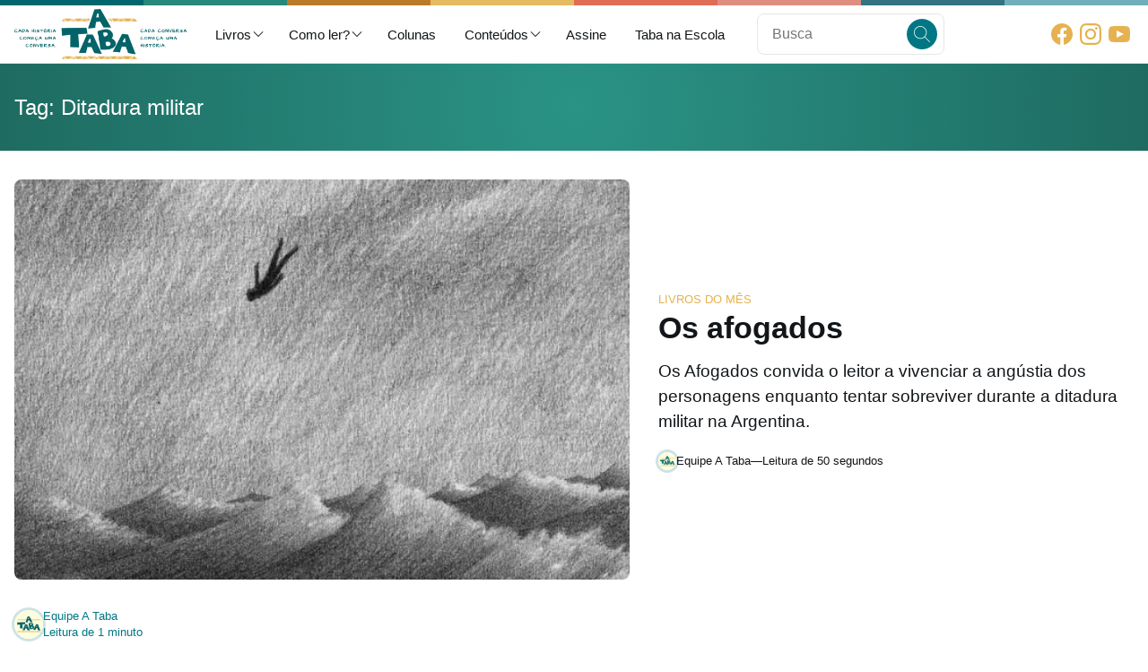

--- FILE ---
content_type: text/html; charset=UTF-8
request_url: https://blog.ataba.com.br/tag/ditadura-militar/
body_size: 17362
content:
<!doctype html>
<html lang="pt-BR">
<head >
    <meta charset="UTF-8">
    <meta http-equiv="X-UA-Compatible" content="IE=edge">
    <meta name='viewport' content='width=device-width, initial-scale=1'>
    
    <link rel="preconnect" href="https://fonts.googleapis.com">
    <link rel="preconnect" href="https://fonts.gstatic.com" crossorigin>

    <meta name='robots' content='index, follow, max-image-preview:large, max-snippet:-1, max-video-preview:-1' />
<!-- Google Tag Manager -->
<script>(function(w,d,s,l,i){w[l]=w[l]||[];w[l].push({'gtm.start':
new Date().getTime(),event:'gtm.js'});var f=d.getElementsByTagName(s)[0],
j=d.createElement(s),dl=l!='dataLayer'?'&l='+l:'';j.async=true;j.src=
'https://www.googletagmanager.com/gtm.js?id='+i+dl;f.parentNode.insertBefore(j,f);
})(window,document,'script','dataLayer','GTM-KGVX7K6');</script>
<!-- End Google Tag Manager -->
	<!-- This site is optimized with the Yoast SEO Premium plugin v18.5 (Yoast SEO v19.7.1) - https://yoast.com/wordpress/plugins/seo/ -->
	<title>Ditadura militar Archives - Dicas de Livros | Blog A Taba</title>
	<link rel="canonical" href="https://blog.ataba.com.br/tag/ditadura-militar/" />
	<meta property="og:locale" content="pt_BR" />
	<meta property="og:type" content="article" />
	<meta property="og:title" content="Ditadura militar Archives" />
	<meta property="og:url" content="https://blog.ataba.com.br/tag/ditadura-militar/" />
	<meta property="og:site_name" content="Dicas de Livros | Blog A Taba" />
	<meta name="twitter:card" content="summary_large_image" />
	<meta name="twitter:site" content="@atabaleitura" />
	<script type="application/ld+json" class="yoast-schema-graph">{"@context":"https://schema.org","@graph":[{"@type":"CollectionPage","@id":"https://blog.ataba.com.br/tag/ditadura-militar/","url":"https://blog.ataba.com.br/tag/ditadura-militar/","name":"Ditadura militar Archives - Dicas de Livros | Blog A Taba","isPartOf":{"@id":"https://blog.ataba.com.br/#website"},"primaryImageOfPage":{"@id":"https://blog.ataba.com.br/tag/ditadura-militar/#primaryimage"},"image":{"@id":"https://blog.ataba.com.br/tag/ditadura-militar/#primaryimage"},"thumbnailUrl":"https://i0.wp.com/blog.ataba.com.br/assets/imgs/2022/01/2021-Banner-Blog-13.jpg?fit=780%2C390&ssl=1","breadcrumb":{"@id":"https://blog.ataba.com.br/tag/ditadura-militar/#breadcrumb"},"inLanguage":"pt-BR"},{"@type":"ImageObject","inLanguage":"pt-BR","@id":"https://blog.ataba.com.br/tag/ditadura-militar/#primaryimage","url":"https://i0.wp.com/blog.ataba.com.br/assets/imgs/2022/01/2021-Banner-Blog-13.jpg?fit=780%2C390&ssl=1","contentUrl":"https://i0.wp.com/blog.ataba.com.br/assets/imgs/2022/01/2021-Banner-Blog-13.jpg?fit=780%2C390&ssl=1","width":780,"height":390,"caption":"os afogados"},{"@type":"BreadcrumbList","@id":"https://blog.ataba.com.br/tag/ditadura-militar/#breadcrumb","itemListElement":[{"@type":"ListItem","position":1,"name":"Ditadura militar"}]},{"@type":"WebSite","@id":"https://blog.ataba.com.br/#website","url":"https://blog.ataba.com.br/","name":"Blog do Clube de Leitores A Taba","description":"Leituras que geram conversas","publisher":{"@id":"https://blog.ataba.com.br/#organization"},"potentialAction":[{"@type":"SearchAction","target":{"@type":"EntryPoint","urlTemplate":"https://blog.ataba.com.br/?s={search_term_string}"},"query-input":"required name=search_term_string"}],"inLanguage":"pt-BR"},{"@type":"Organization","@id":"https://blog.ataba.com.br/#organization","name":"A Taba","url":"https://blog.ataba.com.br/","sameAs":["https://ar.linkedin.com/company/a-taba","https://br.pinterest.com/atabaleitura/_created/","https://www.youtube.com/ataba","https://www.facebook.com/leituraemredelivros","https://twitter.com/atabaleitura"],"logo":{"@type":"ImageObject","inLanguage":"pt-BR","@id":"https://blog.ataba.com.br/#/schema/logo/image/","url":"https://i1.wp.com/blog.ataba.com.br/app/uploads/2021/06/AF_A_TABA_LOGO_VERTICAL_POSITIVO_RGB.png?fit=1876%2C1245&ssl=1","contentUrl":"https://i1.wp.com/blog.ataba.com.br/app/uploads/2021/06/AF_A_TABA_LOGO_VERTICAL_POSITIVO_RGB.png?fit=1876%2C1245&ssl=1","width":1876,"height":1245,"caption":"A Taba"},"image":{"@id":"https://blog.ataba.com.br/#/schema/logo/image/"}}]}</script>
	<!-- / Yoast SEO Premium plugin. -->


<link rel='dns-prefetch' href='//s.w.org' />
<link rel='dns-prefetch' href='//c0.wp.com' />
<link rel='dns-prefetch' href='//i0.wp.com' />
<link rel="alternate" type="application/rss+xml" title="Feed de tag para Dicas de Livros | Blog A Taba &raquo; Ditadura militar" href="https://blog.ataba.com.br/tag/ditadura-militar/feed/" />
<script>
window._wpemojiSettings = {"baseUrl":"https:\/\/s.w.org\/images\/core\/emoji\/14.0.0\/72x72\/","ext":".png","svgUrl":"https:\/\/s.w.org\/images\/core\/emoji\/14.0.0\/svg\/","svgExt":".svg","source":{"concatemoji":"https:\/\/blog.ataba.com.br\/wp-includes\/js\/wp-emoji-release.min.js?ver=6.0.2"}};
/*! This file is auto-generated */
!function(e,a,t){var n,r,o,i=a.createElement("canvas"),p=i.getContext&&i.getContext("2d");function s(e,t){var a=String.fromCharCode,e=(p.clearRect(0,0,i.width,i.height),p.fillText(a.apply(this,e),0,0),i.toDataURL());return p.clearRect(0,0,i.width,i.height),p.fillText(a.apply(this,t),0,0),e===i.toDataURL()}function c(e){var t=a.createElement("script");t.src=e,t.defer=t.type="text/javascript",a.getElementsByTagName("head")[0].appendChild(t)}for(o=Array("flag","emoji"),t.supports={everything:!0,everythingExceptFlag:!0},r=0;r<o.length;r++)t.supports[o[r]]=function(e){if(!p||!p.fillText)return!1;switch(p.textBaseline="top",p.font="600 32px Arial",e){case"flag":return s([127987,65039,8205,9895,65039],[127987,65039,8203,9895,65039])?!1:!s([55356,56826,55356,56819],[55356,56826,8203,55356,56819])&&!s([55356,57332,56128,56423,56128,56418,56128,56421,56128,56430,56128,56423,56128,56447],[55356,57332,8203,56128,56423,8203,56128,56418,8203,56128,56421,8203,56128,56430,8203,56128,56423,8203,56128,56447]);case"emoji":return!s([129777,127995,8205,129778,127999],[129777,127995,8203,129778,127999])}return!1}(o[r]),t.supports.everything=t.supports.everything&&t.supports[o[r]],"flag"!==o[r]&&(t.supports.everythingExceptFlag=t.supports.everythingExceptFlag&&t.supports[o[r]]);t.supports.everythingExceptFlag=t.supports.everythingExceptFlag&&!t.supports.flag,t.DOMReady=!1,t.readyCallback=function(){t.DOMReady=!0},t.supports.everything||(n=function(){t.readyCallback()},a.addEventListener?(a.addEventListener("DOMContentLoaded",n,!1),e.addEventListener("load",n,!1)):(e.attachEvent("onload",n),a.attachEvent("onreadystatechange",function(){"complete"===a.readyState&&t.readyCallback()})),(e=t.source||{}).concatemoji?c(e.concatemoji):e.wpemoji&&e.twemoji&&(c(e.twemoji),c(e.wpemoji)))}(window,document,window._wpemojiSettings);
</script>
<style>
img.wp-smiley,
img.emoji {
	display: inline !important;
	border: none !important;
	box-shadow: none !important;
	height: 1em !important;
	width: 1em !important;
	margin: 0 0.07em !important;
	vertical-align: -0.1em !important;
	background: none !important;
	padding: 0 !important;
}
</style>
	<link media='all' id='mediaelement' href='https://c0.wp.com/c/6.0.2/wp-includes/js/mediaelement/mediaelementplayer-legacy.min.css' rel='preload' as='style' onload='this.onload=null;this.rel="stylesheet"'><link media='all' id='wp-mediaelement' href='https://c0.wp.com/c/6.0.2/wp-includes/js/mediaelement/wp-mediaelement.min.css' rel='preload' as='style' onload='this.onload=null;this.rel="stylesheet"'><link media='all' id='contact-form-7' href='https://blog.ataba.com.br/wp-content/plugins/contact-form-7/includes/css/styles.css?ver=5.6.3' rel='preload' as='style' onload='this.onload=null;this.rel="stylesheet"'><link media='all' id='ivory-search-styles' href='https://blog.ataba.com.br/wp-content/plugins/add-search-to-menu/public/css/ivory-search.min.css?ver=5.4.8' rel='preload' as='style' onload='this.onload=null;this.rel="stylesheet"'><link media='all' id='jetpack_css' href='https://c0.wp.com/p/jetpack/10.9/css/jetpack.css' rel='preload' as='style' onload='this.onload=null;this.rel="stylesheet"'><script id='jquery-core' src='https://c0.wp.com/c/6.0.2/wp-includes/js/jquery/jquery.min.js' defer></script><script id='jquery-migrate' src='https://c0.wp.com/c/6.0.2/wp-includes/js/jquery/jquery-migrate.min.js' defer></script><link rel="https://api.w.org/" href="https://blog.ataba.com.br/wp-json/" /><link rel="alternate" type="application/json" href="https://blog.ataba.com.br/wp-json/wp/v2/tags/544" /><link rel="EditURI" type="application/rsd+xml" title="RSD" href="https://blog.ataba.com.br/xmlrpc.php?rsd" />
<link rel="wlwmanifest" type="application/wlwmanifest+xml" href="https://blog.ataba.com.br/wp-includes/wlwmanifest.xml" /> 
<meta name="generator" content="WordPress 6.0.2" />
<style type='text/css'>img#wpstats{display:none}</style>
				<style type="text/css">
				/* If html does not have either class, do not show lazy loaded images. */
				html:not( .jetpack-lazy-images-js-enabled ):not( .js ) .jetpack-lazy-image {
					display: none;
				}
			</style>
			<script>
				document.documentElement.classList.add(
					'jetpack-lazy-images-js-enabled'
				);
			</script>
		<link rel="icon" href="https://i0.wp.com/blog.ataba.com.br/assets/imgs/2020/12/cropped-cropped-favicon-192x192-1.png?fit=32%2C32&#038;ssl=1" sizes="32x32" />
<link rel="icon" href="https://i0.wp.com/blog.ataba.com.br/assets/imgs/2020/12/cropped-cropped-favicon-192x192-1.png?fit=192%2C192&#038;ssl=1" sizes="192x192" />
<link rel="apple-touch-icon" href="https://i0.wp.com/blog.ataba.com.br/assets/imgs/2020/12/cropped-cropped-favicon-192x192-1.png?fit=180%2C180&#038;ssl=1" />
<meta name="msapplication-TileImage" content="https://i0.wp.com/blog.ataba.com.br/assets/imgs/2020/12/cropped-cropped-favicon-192x192-1.png?fit=270%2C270&#038;ssl=1" />
<link id='roi-main' href='/assets/css/main.css' rel='preload' as='style' onload='this.onload=null;this.rel="stylesheet"'><link rel='preload' as='font' id='primary-font' href='https://fonts.googleapis.com/css2?family=Nunito:wght@300;400;500;700&display=swap'><link rel='preload' as='font' id='secondary-font' href='https://fonts.googleapis.com/css2?family=Poppins:wght@400;500;600;700&display=swap'><style>.c-8b8babe6{width:32px;height:32px;display:flex;justify-content:center;align-items:center;background-color:none;color:#017784;border-radius:32px}.c-8b8babe6:hover{background-color:#e5f1f2;color:#017784}.c-8b8babe6:active{background-color:#cce3e6;color:#017784}.c-8b8babe6.open{background-color:#017784;color:#fff}.c-8b8babe6.open:hover{background-color:#014951;color:#fff}.c-8b8babe6.open:active{background-color:#013238;color:#fff}@media (min-width:1024px){.c-8b8babe6{display:none}}.c-cf438d8a{display:inline-block;line-height:0}.c-cf438d8a>img{height:46px;width:auto}@media (min-width:768px){.c-cf438d8a>img{height:56px;width:auto}}.search-form{--icon-btn-size:2.12em;position:relative}.search-form>[type='search']{width:100%;padding-right:calc(calc(8px * 2) + var(--icon-btn-size))}.search-form>button{--size:var(--icon-btn-size);position:absolute;right:8px;top:50%;transform:translateY(-50%)}.c-ccda41eb{display:flex;justify-content:right;align-items:center;margin:0;padding:0}.c-ccda41eb li{position:relative;padding:0}.c-ccda41eb a{display:flex;justify-content:space-between;align-items:center;width:100%;gap:4px;padding:8px 16px;text-decoration:none;line-height:1.4;transition:all 80ms ease-out;box-sizing:border-box;font-weight:500}.c-ccda41eb a>svg{margin-right:-6px}.c-ccda41eb .sub-menu{position:absolute;top:100%;left:0;background-color:#fff;transition:all 80ms ease-out;transform:translateY(-4px);opacity:0;pointer-events:none;min-width:200px;max-width:300px;border-radius:8px;box-shadow:0 3px 6px 0 rgba(0,0,0,.16)}.c-ccda41eb .sub-menu a>svg{transform:rotate(-90deg);margin-right:0}.c-ccda41eb .sub-menu a:hover{background-color:#e5f1f2}.c-ccda41eb .sub-menu li:not(:first-child) a{border-top-left-radius:0;border-top-right-radius:0}.c-ccda41eb .sub-menu li:not(:last-child) a{border-bottom-left-radius:0;border-bottom-right-radius:0}.c-ccda41eb .sub-menu .sub-menu{top:0;left:100%}.c-ccda41eb li:hover>.sub-menu{transform:translateY(0);opacity:1;pointer-events:all}.c-ccda41eb li.current>a{background-color:#017784;color:#fff}.c-ccda41eb li.current>a:hover{background-color:#014951;color:#fff}@media (max-width:1024px){.c-ccda41eb{display:none}}.c-ccda41eb a{color:#121619;font-family:Poppins,-apple-system,BlinkMacSystemFont,'Segoe UI',Helvetica,Arial,sans-serif;font-size:calc(16px - 1px)}.c-ccda41eb a:hover{color:#017784}.c-25ea71a0{display:flex;justify-content:center;align-items:center;gap:4px}.c-25ea71a0>.item{width:32px;height:32px;display:inline-flex;justify-content:center;align-items:center;line-height:0}.c-25ea71a0>.item>*{width:74%;height:auto}@media (max-width:1024px){.c-25ea71a0>.item{width:18px;height:18px}}.c-25ea71a0>.item{border-radius:10em;color:#e6b24f}.c-25ea71a0>.item:hover{background-color:#e6b24f;color:#fff}.c-25ea71a0>.item:active{background-color:#cd901d;color:#fff}@media (max-width:1024px){.c-25ea71a0>.item{width:26px;height:26px}}.c-36dc2764{padding:16px;border-bottom:1px solid #e6e6e6}.c-2ee66bf3{position:fixed;top:56px;left:0;right:0;bottom:20px;background-color:#fff;overflow-y:auto;transition:all 200ms ease-out;pointer-events:none;opacity:0;transform:translateY(-20px);z-index:999}.c-2ee66bf3.open{opacity:1;transform:translateY(0);bottom:0;pointer-events:all}.c-2ee66bf3 .menu-item{margin:0;padding:0}.c-2ee66bf3 .menu-item:last-child{border-bottom:none}.c-2ee66bf3 .menu-item>a{position:relative;padding:16px 16px;font-family:Poppins,-apple-system,BlinkMacSystemFont,'Segoe UI',Helvetica,Arial,sans-serif;color:#121619;width:100%;border-bottom:1px solid #e6e6e6}.c-2ee66bf3 .menu-item>a:hover{background-color:#e5f1f2;color:#017784}.c-2ee66bf3 .menu-item>a:active{background-color:#cce3e6;color:#017784}.c-2ee66bf3 .menu-item>a:before{content:'';position:absolute;top:5%;left:0;height:80%;width:5px;border-radius:0 8px 8px 0;background-color:transparent}.c-2ee66bf3 .menu-item.current-menu-item>a{color:#017784;background-color:#cce3e6}.c-2ee66bf3 .menu-item.current-menu-item>a:before{background-color:#017784}.c-2ee66bf3 .sub-menu .menu-item>a{padding-left:calc(16px + calc(16px * var(--level, 1)))}.c-2ee66bf3 .sub-menu .sub-menu{--level:2}.c-2ee66bf3 .sub-menu .sub-menu .sub-menu{--level:3}.c-2ee66bf3 .sub-menu .sub-menu .sub-menu .sub-menu{--level:4}.c-8701d1a7{position:sticky;display:block;background:#fff;color:#121619;top:0;z-index:4000;transition:all 80ms ease-out;transition-property:box-shadow,min-height,height;border-bottom:1px solid #e6e6e6;box-shadow:0 0 0 rgba(0,0,0,.1);width:100%}.c-8701d1a7>.container{display:grid;grid-template-columns:max-content 1fr;gap:16px;justify-content:stretch;align-items:center;max-width:1280px;min-height:56px;padding:4px 16px;margin:auto}.c-8701d1a7>.container>.content-wrap{display:flex;justify-content:space-between;align-items:center;width:100%;gap:16px}.c-8701d1a7 ul{margin:0;padding:0;list-style:none}.page-scrolled .c-8701d1a7{box-shadow:0 2px 4px rgba(0,0,0,.1)}@media (max-width:768px){.c-8701d1a7>.container{padding:0 8px;grid-template-columns:0 max-content 0;justify-content:space-between}}.c-8701d1a7:before{content:'';display:block;height:3px;background-image:-webkit-linear-gradient(left,#00666d 0 12.5%,#27897c 12.5% 25%,#bb7929 25% 37.5%,#e4bb61 37.5% 50%,#e16c55 50% 62.5%,#de8e81 62.5% 75%,#337382 75% 87.5%,#72aeba 87.5%)}@media (min-width:768px){.c-8701d1a7:before{height:6px}}.c-26da959e{padding:16px;background:-webkit-radial-gradient(circle,#2a9385,#1e6b61)}.c-26da959e .title{margin:auto;max-width:1280px;font-weight:500;font-size:1.2em;color:#fff}@media (min-width:768px){.c-26da959e{padding:32px 16px}.c-26da959e .title{font-size:1.5em}}.c-3d9cfbd9{position:relative;display:inline-block;padding:4px;margin-left:-4px;margin-right:-4px;text-decoration:none;font-family:Poppins,-apple-system,BlinkMacSystemFont,'Segoe UI',Helvetica,Arial,sans-serif;font-weight:500;white-space:nowrap;text-overflow:ellipsis;overflow:hidden;text-transform:uppercase;font-size:13px;border-radius:8px}.c-3d9cfbd9:hover{background-color:#e5f1f2}.c-3d9cfbd9:active{background-color:#cce3e6}.c-3d9cfbd9.contained{background-color:#cce3e6;color:#017784}.c-3d9cfbd9.contained:hover{background-color:#aad0d5;color:#017784}.c-3d9cfbd9.contained:active{background-color:#98c6cd;color:#017784}a.cat-link{color:#e6b24f}a.cat-link:hover{background-color:#fcf7ed}a.cat-link:active{background-color:#faefdb}a.cat-link.contained{background-color:#e6b24f;color:#fff}a.cat-link.contained:hover{background-color:#e09e24;color:#fff}a.cat-link.contained:active{background-color:#cd901d;color:#fff}.c-afcbedea{line-height:1}.c-330ea621{display:flex;gap:16px;justify-content:space-between;align-items:center;line-height:1.4;font-size:13px}.c-330ea621>.author{display:flex;gap:8px;justify-content:flex-start;align-items:center}.c-330ea621 .author-pfp{border-radius:128px;box-shadow:0 0 0 3px #cce3e6}.c-330ea621 .author-name{font-family:Poppins,-apple-system,BlinkMacSystemFont,'Segoe UI',Helvetica,Arial,sans-serif;font-weight:500}.c-330ea621.horizontal{margin-top:8px;line-height:1.4}.c-330ea621.horizontal .author-info{display:flex;gap:8px}.c-ccf9cd00>.container{display:grid;gap:16px;align-items:stretch;position:relative;color:#121619}.c-ccf9cd00 .thumb-wrap{position:relative;width:100%;padding-top:65%}.c-ccf9cd00:not(.horizontal) .thumb-wrap:first-child .feat-img{border-radius:8px 8px 0 0}.c-ccf9cd00 .feat-img{position:absolute;left:0;top:0;width:100%;height:100%;border-radius:8px;background-color:#e6e6e6;object-fit:cover;object-position:center;background-color:#e6e6e6}.c-ccf9cd00 .hdr-info.padded{padding:16px}.c-ccf9cd00 .thumb-link{transition:opacity 80ms ease-out;display:grid;gap:8px}.c-ccf9cd00 .thumb-link:hover{opacity:.9}.c-ccf9cd00 .thumb-link:active{opacity:.8}.c-ccf9cd00 .content-col{display:grid;grid-template-rows:min-content 1fr}.c-ccf9cd00 .p-sum-title{font-size:1.1em;font-weight:600;margin:0}.c-ccf9cd00 .p-sum-title a{text-decoration:none}.c-ccf9cd00 .summary{line-height:1.5;font-size:.94em}.c-ccf9cd00 .content-wrap-link{display:grid;grid-auto-rows:min-content;text-decoration:none;color:#121619;gap:16px}.c-ccf9cd00 .content-wrap-link:hover{color:#017784}.c-ccf9cd00 .content-wrap-link:active{color:#013238}.c-ccf9cd00 .content-wrap-link>.info{display:flex;justify-content:space-between;align-items:center;gap:16px}.c-ccf9cd00 .content-wrap-link>.info .actions{display:flex;justify-content:flex-end;align-items:center;gap:16px}@media (max-width:768px){.c-ccf9cd00>.container{grid-template-columns:1fr;gap:16px}}@media (max-width:640px){.c-ccf9cd00>.container{grid-template-rows:auto}}.c-ccf9cd00.horizontal .hdr-info:not(.padded){padding:0}@media (min-width:768px){.c-ccf9cd00.horizontal>.container{grid-template-columns:minmax(200px,320px) 1fr}.c-ccf9cd00.contained.horizontal .feat-img{border-radius:8px 0 0 8px}}.c-0e45747a{display:grid;gap:16px}@media (min-width:1024px){.c-01eb16ef{display:grid;gap:32px}.c-01eb16ef .p-sum>.container{gap:32px;grid-template-columns:55% 1fr;align-items:center}.c-01eb16ef .p-sum>.container .p-sum-title{font-size:2.12em;line-height:1.1}.c-01eb16ef .p-sum>.container .summary{font-size:1.2em}.c-01eb16ef .horizontal.hdr-info{margin-top:4px}}.c-330ea621{display:flex;gap:16px;justify-content:space-between;align-items:center;line-height:1.4;font-size:13px}.c-330ea621>.author{display:flex;gap:8px;justify-content:flex-start;align-items:center}.c-330ea621 .author-pfp{border-radius:128px;box-shadow:0 0 0 3px #cce3e6}.c-330ea621 .author-name{font-family:Poppins,-apple-system,BlinkMacSystemFont,'Segoe UI',Helvetica,Arial,sans-serif;font-weight:500}.c-6eec733e{display:grid;grid-template-columns:repeat(3,1fr);grid-template-rows:auto;gap:16px;row-gap:64px}@media (max-width:768px){.c-6eec733e{grid-template-columns:1fr}}.c-ce3a94b5{display:grid;gap:32px;row-gap:64px}@media (min-width:768px){.c-ce3a94b5{row-gap:32px}}.c-6dfb5b39{display:flex;justify-content:space-between;align-items:center}.c-ba45ea20{font-weight:500;font-size:1.1em;position:relative;color:#017784;padding-bottom:8px;border-bottom:1px solid #017784;margin-bottom:0}.c-9a3c4bb5{display:grid;gap:16px}.c-9a3c4bb5 .posts-list{display:grid;margin:0;padding:0;list-style:none;gap:16px}.c-9a3c4bb5 .posts-list>li{display:grid;grid-template-columns:82px 1fr;grid-template-rows:max-content;gap:16px;align-items:flex-start;margin:0;padding:0}.c-9a3c4bb5 .posts-list li>.info{display:flex;flex-direction:column;gap:4px;justify-content:flex-start}.c-9a3c4bb5 .thumbnail-wrap-link{position:relative;padding-top:75%;width:100%;height:0}.c-9a3c4bb5 .thumbnail-wrap-link>img{position:absolute;width:100%;height:100%;border-radius:8px;object-fit:cover;object-position:center;top:0;left:0}.c-9a3c4bb5 .cat-link{font-size:.7em}.c-9a3c4bb5 .post-title{font-weight:500;font-size:.9em;margin:0}.c-9a3c4bb5 .post-title>a{display:block;text-decoration:none;color:#121619}.c-9a3c4bb5 .post-title>a:hover{color:#017784}.c-9a3c4bb5 .post-title>a:active{color:#013238}.c-34bc07f6>p,.c-34bc07f6 .tnp-subscription{margin:0 auto}.c-34bc07f6 input[type='submit']{width:100%}.c-34bc07f6 .tnp-field:last-child{margin-bottom:0}.c-3ea04a09{padding:0}.c-3ea04a09 a{line-height:0;display:block}.c-3ea04a09 img{width:100%;height:auto;background-color:#e6e6e6;border-radius:8px}.c-01727b81 .current-cat>a{background-color:#017784;color:#fff}.c-01727b81 .current-cat>a:hover{background-color:#014951;color:#fff}.c-01727b81 .current-cat>a:active{background-color:#013238;color:#fff}.c-2cd27726{display:grid;grid-template-columns:1fr;grid-template-rows:min-content;gap:32px;position:sticky;top:46px}.c-56a9ba85 .below-fold{display:grid;grid-template-columns:1fr minmax(280px,340px);align-items:flex-start;gap:32px;row-gap:64px}.c-56a9ba85 .below-fold>.content-col{display:grid;gap:32px;row-gap:64px}@media (max-width:1024px){.c-56a9ba85 .below-fold{grid-template-columns:1fr}}@media (min-width:768px){.c-56a9ba85 .below-fold>.content-col{row-gap:32px}}.c-56a9ba85 .below-fold{grid-template-columns:1fr minmax(300px,416px)}@media (max-width:1024px){.c-56a9ba85 .below-fold{grid-template-columns:100%}}.c-c7ad67c0{background:#2a9385;color:#fff;text-align:center;margin-top:64px}.c-c7ad67c0 .turtle{margin:-48px auto 16px}.c-c7ad67c0 .page-container{gap:0}.c-c7ad67c0 .page-container>h1{font-size:2.1em;margin:0 0 4px}.c-c7ad67c0 .page-container>p{font-size:1.4em;margin:0 0 32px}.c-c7ad67c0 .wpcf7-form{position:relative;max-width:580px;margin:auto}.c-c7ad67c0 .wpcf7-form>p{margin:0}.c-c7ad67c0 .wpcf7-form input[type='email']{display:block;width:100%;min-height:calc(46px + calc(16px * 2));font-size:1.3em;text-align:center}.c-c7ad67c0 .wpcf7-form input[type='submit']{--bg-clr:#2a9385;--outline-clr:#d4e9e6;--bg-hover-clr:#1e6b61;--bg-active-clr:#19584f;position:absolute;border-radius:12px;right:calc(16px / 2);top:calc(16px / 2);font-size:1.52em;height:calc(46px + calc(16px * 2) - 16px);width:80px}.c-c7ad67c0 .wpcf7-form .wpcf7-not-valid-tip{font-size:1.1em;margin-top:16px;background-color:#e09588;color:#fff;border-radius:8px;padding:8px}.c-c7ad67c0 .wpcf7-form .wpcf7-response-output{border-color:#e6b24f;background-color:#fdfcf1;color:#121619;border-radius:8px;font-size:1.1em;padding:8px;max-width:580px;margin:auto;box-sizing:border-box}@media (max-width:768px){.c-c7ad67c0{font-size:12px}.c-c7ad67c0 .page-container>p{font-size:1.2em}}.c-c60badf8{background:#bb7929;color:#fff}.c-c60badf8 .container{padding:16px}.c-c60badf8 .container ul{padding:0;margin:0;list-style:none;max-width:none}.c-c60badf8 .container li{border-bottom:1px solid #e6b24f}.c-c60badf8 .container li:last-child{border-bottom:none}.c-c60badf8 .container a{display:block;color:#fff;text-decoration:none;padding:16px 0}.c-c60badf8 .container a:hover{color:#fef9bd;text-decoration:underline}.c-c60badf8 .container a:active{color:#e6e0a2}#menu-footer{margin:0;padding:0;list-style:none}@media (max-width:390px){#menu-footer{max-width:210px;margin:auto;text-align:center}}.c-2cb09d03{background:#e6b24f repeat-x center/cover url(https://blog.ataba.com.br/wp-content/themes/a-taba/assets/imgs/bg-textura.webp);color:#121619;text-align:center;display:flex;justify-content:center;align-items:center}.c-2cb09d03>.container{padding:16px}.c-2cb09d03 h1{font-size:1.3em;margin:0 0 8px}.c-2cb09d03 p{font-size:14px;margin:0 0 4px}.c-2cb09d03 a{font-size:14px;text-decoration:none}.c-2cb09d03 a:hover{text-decoration:underline}.c-8d42f64e{background:#fff;color:#121619}.c-8d42f64e>.container{padding:16px}.c-2c0ea474{background:#fef9bd;color:get-color(txt);font-size:.83em}.c-2c0ea474>.page-container{display:grid;grid-template-columns:min-content 1fr max-content;gap:spacing();align-items:center}.c-2c0ea474 a{color:#bb7929}.c-2c0ea474 a:hover{color:#925f20}.c-2c0ea474 a:active{color:#7d511c}.c-2c0ea474 .credits{font-weight:500;color:#bb7929;text-align:right;display:flex;flex-direction:column;align-items:flex-end;gap:4px}.c-2c0ea474 .credits .corp-link{display:flex;gap:4px;align-items:center;text-decoration:none;white-space:nowrap}.c-2c0ea474 .credits .nowrap{white-space:nowrap}.c-2c0ea474 .credits .xcake-spot .decor{display:inline-flex;justify-content:center;align-items:center;height:26px;width:26px;border-radius:26px;background-color:#e2b655;color:#fff;vertical-align:middle}.c-2c0ea474 .credits .roimine-link{text-decoration:none}@media (max-width:768px){.c-2c0ea474>.page-container{grid-template-columns:1fr}.c-2c0ea474 .credits{align-items:center}}.c-e799bba4{background-color:#e6e6e6;color:#3c4953}.c-e799bba4 a{color:#017784}.c-e799bba4 a:hover{color:#014951}.c-e799bba4 a:active{color:#fff}.c-e799bba4{background-color:#e6e6e6;color:#3c4953}.c-e799bba4 a{color:#017784}.c-e799bba4 a:hover{color:#014951}.c-e799bba4 a:active{color:#fff}@media (min-width:1024px){.c-e799bba4{background:-webkit-linear-gradient(left,#bb7929 50%,transparent 50%)}.c-e799bba4>.columns{display:grid;grid-template-columns:minmax(280px,.25fr) minmax(280px,.25fr) .5fr;max-width:1280px;margin:auto;align-items:stretch}}</style></head>
<body  x-data="app" :class="{ locked: mobileMenuOpen }">
    


<header id='topbar' class='c-8701d1a7'>
    <div class='container'>
        

<a href='#' id='topbar-menu-toggle' class='c-8b8babe6' @click.prevent='mobileMenuOpen = !mobileMenuOpen'>
    <svg xmlns="http://www.w3.org/2000/svg" width="24" height="24" viewBox="0 0 24 24">
        <path fill='currentcolor' d="M24 6h-24v-4h24v4zm0 4h-24v4h24v-4zm0 8h-24v4h24v-4z"/>
    </svg>
</a>        

<a href='https://blog.ataba.com.br' class='c-cf438d8a'>
    <img
        src='https://blog.ataba.com.br/assets/imgs/2022/07/logo-desktop_server.png'
        srcset='https://i0.wp.com/blog.ataba.com.br/assets/imgs/2022/07/logo-desktop_server.png?w=684&ssl=1 684w, https://i0.wp.com/blog.ataba.com.br/assets/imgs/2022/07/logo-desktop_server.png?resize=300%2C88&ssl=1 300w, https://i0.wp.com/blog.ataba.com.br/assets/imgs/2022/07/logo-desktop_server.png?resize=164%2C48&ssl=1 164w'
        alt='Dicas de Livros | Blog A Taba'
        height='46px'
        width='46px'
    > 
</a>
        <div class='content-wrap'>
            <div class='c-8e545e98'>
    


<div id="desktop-topbar-menu-wrap" class="menu-principal-container"><ul id="desktop-topbar-menu" class="c-ccda41eb"><li id='menu-item-16333' class='menu-item menu-item-type-custom menu-item-object-custom menu-item-has-children has-children'><a href='#' target='' class='menu-item-link text-container' title='' rel=''>Livros <svg xmlns="http://www.w3.org/2000/svg" width="16px" height="16px" viewBox="0 0 48 48" fill="none">
                    <path d="M8.43934 15.9393C9.02513 15.3536 9.97487 15.3536 10.5607 15.9393L24 29.3787L37.4393 15.9393C38.0251 15.3536 38.9749 15.3536 39.5607 15.9393C40.1464 16.5251 40.1464 17.4749 39.5607 18.0607L25.0607 32.5607C24.4749 33.1464 23.5251 33.1464 22.9393 32.5607L8.43934 18.0607C7.85355 17.4749 7.85355 16.5251 8.43934 15.9393Z" fill="currentcolor"/>
                </svg></a><ul class='sub-menu '><li id='menu-item-16334' class='menu-item menu-item-type-taxonomy menu-item-object-category'><a href='https://blog.ataba.com.br/resenhas/' target='' class='menu-item-link text-container' title='' rel=''>Resenhas </a></li><li id='menu-item-16335' class='menu-item menu-item-type-taxonomy menu-item-object-category'><a href='https://blog.ataba.com.br/clube-de-leitores/' target='' class='menu-item-link text-container' title='' rel=''>Clube de Leitores </a></li><li id='menu-item-16336' class='menu-item menu-item-type-taxonomy menu-item-object-category'><a href='https://blog.ataba.com.br/listas/' target='' class='menu-item-link text-container' title='' rel=''>Listas </a></li></ul></li><li id='menu-item-16337' class='menu-item menu-item-type-custom menu-item-object-custom menu-item-has-children has-children'><a href='#' target='' class='menu-item-link text-container' title='' rel=''>Como ler? <svg xmlns="http://www.w3.org/2000/svg" width="16px" height="16px" viewBox="0 0 48 48" fill="none">
                    <path d="M8.43934 15.9393C9.02513 15.3536 9.97487 15.3536 10.5607 15.9393L24 29.3787L37.4393 15.9393C38.0251 15.3536 38.9749 15.3536 39.5607 15.9393C40.1464 16.5251 40.1464 17.4749 39.5607 18.0607L25.0607 32.5607C24.4749 33.1464 23.5251 33.1464 22.9393 32.5607L8.43934 18.0607C7.85355 17.4749 7.85355 16.5251 8.43934 15.9393Z" fill="currentcolor"/>
                </svg></a><ul class='sub-menu '><li id='menu-item-16338' class='menu-item menu-item-type-taxonomy menu-item-object-category'><a href='https://blog.ataba.com.br/na-escola/' target='' class='menu-item-link text-container' title='' rel=''>Na escola </a></li><li id='menu-item-16339' class='menu-item menu-item-type-taxonomy menu-item-object-category'><a href='https://blog.ataba.com.br/na-familia/' target='' class='menu-item-link text-container' title='' rel=''>Na família </a></li></ul></li><li id='menu-item-16373' class='menu-item menu-item-type-taxonomy menu-item-object-category'><a href='https://blog.ataba.com.br/colunas/' target='' class='menu-item-link text-container' title='' rel=''>Colunas </a></li><li id='menu-item-16340' class='menu-item menu-item-type-custom menu-item-object-custom menu-item-has-children has-children'><a href='#' target='' class='menu-item-link text-container' title='' rel=''>Conteúdos <svg xmlns="http://www.w3.org/2000/svg" width="16px" height="16px" viewBox="0 0 48 48" fill="none">
                    <path d="M8.43934 15.9393C9.02513 15.3536 9.97487 15.3536 10.5607 15.9393L24 29.3787L37.4393 15.9393C38.0251 15.3536 38.9749 15.3536 39.5607 15.9393C40.1464 16.5251 40.1464 17.4749 39.5607 18.0607L25.0607 32.5607C24.4749 33.1464 23.5251 33.1464 22.9393 32.5607L8.43934 18.0607C7.85355 17.4749 7.85355 16.5251 8.43934 15.9393Z" fill="currentcolor"/>
                </svg></a><ul class='sub-menu '><li id='menu-item-17122' class='menu-item menu-item-type-taxonomy menu-item-object-category'><a href='https://blog.ataba.com.br/colecionaveis/' target='' class='menu-item-link text-container' title='' rel=''>Colecionáveis </a></li><li id='menu-item-16341' class='menu-item menu-item-type-taxonomy menu-item-object-category'><a href='https://blog.ataba.com.br/cursos-on-line/' target='' class='menu-item-link text-container' title='' rel=''>Cursos On line </a></li><li id='menu-item-16343' class='menu-item menu-item-type-taxonomy menu-item-object-category'><a href='https://blog.ataba.com.br/e-books/' target='' class='menu-item-link text-container' title='' rel=''>E-Books </a></li><li id='menu-item-16388' class='menu-item menu-item-type-taxonomy menu-item-object-category'><a href='https://blog.ataba.com.br/eventos/' target='' class='menu-item-link text-container' title='' rel=''>Eventos </a></li><li id='menu-item-16342' class='menu-item menu-item-type-taxonomy menu-item-object-category'><a href='https://blog.ataba.com.br/blog/podcast/' target='' class='menu-item-link text-container' title='' rel=''>Podcast </a></li></ul></li><li id='menu-item-16344' class='menu-item menu-item-type-custom menu-item-object-custom'><a href='https://www.ataba.com.br/?utm_source=blog&utm_medium=navigation&utm_content=btn_main_menu#choose-plan' target='' class='menu-item-link text-container' title='' rel=''>Assine </a></li><li id='menu-item-16347' class='menu-item menu-item-type-custom menu-item-object-custom'><a href='https://www.ataba.com.br/a-taba-na-escola/' target='' class='menu-item-link text-container' title='' rel=''>Taba na Escola </a></li><li class="search-form astm-search-menu is-menu default menu-item">

<form class='search-form' method='get' action=''>
    <input name='s' type='search' placeholder='Busca' value=''>

    <button type='submit' class='icon'>
        <svg width="24" height="24" xmlns="http://www.w3.org/2000/svg" viewBox="0 0 24 24" fill-rule="evenodd" clip-rule="evenodd">
            <path 
                d="M15.853 16.56c-1.683 1.517-3.911 2.44-6.353 2.44-5.243 0-9.5-4.257-9.5-9.5s4.257-9.5 9.5-9.5 9.5 4.257 9.5 9.5c0 2.442-.923 4.67-2.44 6.353l7.44 7.44-.707.707-7.44-7.44zm-6.353-15.56c4.691 0 8.5 3.809 8.5 8.5s-3.809 8.5-8.5 8.5-8.5-3.809-8.5-8.5 3.809-8.5 8.5-8.5z"
                fill='currentcolor'
            />
        </svg>
    </button>
<input type="hidden" name="post_type" value="post" /></form><div class="search-close"></div></li></ul></div>    
</div><div class='c-4f63398f'>
    

<div class='c-25ea71a0'>
    
<a href='https://www.facebook.com/leituraemredelivros/' target='_blank' class='item facebook'>
    <svg width="64px" height="64px" viewBox="0 0 245 244" version="1.1" xmlns="http://www.w3.org/2000/svg" xmlns:xlink="http://www.w3.org/1999/xlink">
    <g xmlns="http://www.w3.org/2000/svg" id="Page-1" stroke="none" stroke-width="1" fill="none" fill-rule="evenodd">
        <g id="Artboard" transform="translate(-199.000000, -117.000000)" fill="currentcolor">
            <g id="f_logo_RGB-White_1024" transform="translate(199.000000, 117.000000)">
                <path d="M245,122.745584 C245,54.9550197 190.154932,1.13686838e-13 122.5,1.13686838e-13 C54.8450684,1.13686838e-13 0,54.9550197 0,122.745584 C0,184.011452 44.7964795,234.791684 103.359375,244 L103.359375,158.226729 L72.2558594,158.226729 L72.2558594,122.745584 L103.359375,122.745584 L103.359375,95.7031972 C103.359375,64.9400853 121.647764,47.9474936 149.629443,47.9474936 C163.031948,47.9474936 177.050781,50.3448682 177.050781,50.3448682 L177.050781,80.5517892 L161.603818,80.5517892 C146.386304,80.5517892 141.640625,90.0135078 141.640625,99.7204779 L141.640625,122.745584 L175.615234,122.745584 L170.184082,158.226729 L141.640625,158.226729 L141.640625,244 C200.203521,234.791684 245,184.011452 245,122.745584"/>
            </g>
        </g>
    </g>
</svg></a>    
<a href='https://www.instagram.com/atabaleituraemrede/?igshid=1326yt1hszt3w' target='_blank' class='item instagram'>
    <svg width="64px" height="64px" viewBox="0 0 504 504" version="1.1" xmlns="http://www.w3.org/2000/svg" xmlns:xlink="http://www.w3.org/1999/xlink">
    <defs>
        <polygon id="path-1" points="0 0.159 503.841 0.159 503.841 503.94 0 503.94"/>
    </defs>
    <g stroke="none" stroke-width="1" fill="none" fill-rule="evenodd">
        <g id="Artboard" transform="translate(-156.000000, -31.000000)">
            <g transform="translate(156.000000, 31.000000)">
                <g id="Group-3">
                    <g id="Clip-2"/>
                    <path d="M251.921,0.159 C183.503,0.159 174.924,0.449 148.054,1.675 C121.24,2.898 102.927,7.157 86.903,13.385 C70.337,19.822 56.288,28.436 42.282,42.441 C28.277,56.447 19.663,70.496 13.226,87.062 C6.998,103.086 2.739,121.399 1.516,148.213 C0.29,175.083 0,183.662 0,252.08 C0,320.497 0.29,329.076 1.516,355.946 C2.739,382.76 6.998,401.073 13.226,417.097 C19.663,433.663 28.277,447.712 42.282,461.718 C56.288,475.723 70.337,484.337 86.903,490.775 C102.927,497.002 121.24,501.261 148.054,502.484 C174.924,503.71 183.503,504 251.921,504 C320.338,504 328.917,503.71 355.787,502.484 C382.601,501.261 400.914,497.002 416.938,490.775 C433.504,484.337 447.553,475.723 461.559,461.718 C475.564,447.712 484.178,433.663 490.616,417.097 C496.843,401.073 501.102,382.76 502.325,355.946 C503.551,329.076 503.841,320.497 503.841,252.08 C503.841,183.662 503.551,175.083 502.325,148.213 C501.102,121.399 496.843,103.086 490.616,87.062 C484.178,70.496 475.564,56.447 461.559,42.441 C447.553,28.436 433.504,19.822 416.938,13.385 C400.914,7.157 382.601,2.898 355.787,1.675 C328.917,0.449 320.338,0.159 251.921,0.159 Z M251.921,45.55 C319.186,45.55 327.154,45.807 353.718,47.019 C378.28,48.139 391.619,52.243 400.496,55.693 C412.255,60.263 420.647,65.722 429.462,74.538 C438.278,83.353 443.737,91.745 448.307,103.504 C451.757,112.381 455.861,125.72 456.981,150.282 C458.193,176.846 458.45,184.814 458.45,252.08 C458.45,319.345 458.193,327.313 456.981,353.877 C455.861,378.439 451.757,391.778 448.307,400.655 C443.737,412.414 438.278,420.806 429.462,429.621 C420.647,438.437 412.255,443.896 400.496,448.466 C391.619,451.916 378.28,456.02 353.718,457.14 C327.158,458.352 319.191,458.609 251.921,458.609 C184.65,458.609 176.684,458.352 150.123,457.14 C125.561,456.02 112.222,451.916 103.345,448.466 C91.586,443.896 83.194,438.437 74.379,429.621 C65.564,420.806 60.104,412.414 55.534,400.655 C52.084,391.778 47.98,378.439 46.86,353.877 C45.648,327.313 45.391,319.345 45.391,252.08 C45.391,184.814 45.648,176.846 46.86,150.282 C47.98,125.72 52.084,112.381 55.534,103.504 C60.104,91.745 65.563,83.353 74.379,74.538 C83.194,65.722 91.586,60.263 103.345,55.693 C112.222,52.243 125.561,48.139 150.123,47.019 C176.687,45.807 184.655,45.55 251.921,45.55 L251.921,45.55 Z" id="Fill-1" fill="currentcolor"/>
                </g>
                <path d="M251.921,336.053 C205.543,336.053 167.947,298.457 167.947,252.08 C167.947,205.702 205.543,168.106 251.921,168.106 C298.298,168.106 335.894,205.702 335.894,252.08 C335.894,298.457 298.298,336.053 251.921,336.053 Z M251.921,122.715 C180.474,122.715 122.556,180.633 122.556,252.08 C122.556,323.526 180.474,381.444 251.921,381.444 C323.367,381.444 381.285,323.526 381.285,252.08 C381.285,180.633 323.367,122.715 251.921,122.715 L251.921,122.715 Z" id="Fill-4" fill="currentcolor"/>
                <path d="M416.627,117.604 C416.627,134.3 403.092,147.834 386.396,147.834 C369.701,147.834 356.166,134.3 356.166,117.604 C356.166,100.908 369.701,87.373 386.396,87.373 C403.092,87.373 416.627,100.908 416.627,117.604" id="Fill-5" fill="currentcolor"/>
            </g>
        </g>
    </g>
</svg></a>    
<a href='https://www.youtube.com/channel/UCIAGNW3LKOMV5mUV9DM55Ag' target='_blank' class='item youtube'>
    <svg xmlns="http://www.w3.org/2000/svg" width="64" height="64" viewBox="0 0 24 24">
    <path d="M19.615 3.184c-3.604-.246-11.631-.245-15.23 0-3.897.266-4.356 2.62-4.385 8.816.029 6.185.484 8.549 4.385 8.816 3.6.245 11.626.246 15.23 0 3.897-.266 4.356-2.62 4.385-8.816-.029-6.185-.484-8.549-4.385-8.816zm-10.615 12.816v-8l8 3.993-8 4.007z" fill='currentcolor'/>
</svg></a></div></div>        </div>
    </div>

    

<aside id='mobile-menu' style='display: none' :style="{ top: `${topbarBottom}px` }" :class="{ 'c-2ee66bf3': true, open: mobileMenuOpen }">
    

<div class='c-36dc2764'>
    

<form class='search-form' method='get' action=''>
    <input name='s' type='search' placeholder='Busca' value=''>

    <button type='submit' class='icon'>
        <svg width="24" height="24" xmlns="http://www.w3.org/2000/svg" viewBox="0 0 24 24" fill-rule="evenodd" clip-rule="evenodd">
            <path 
                d="M15.853 16.56c-1.683 1.517-3.911 2.44-6.353 2.44-5.243 0-9.5-4.257-9.5-9.5s4.257-9.5 9.5-9.5 9.5 4.257 9.5 9.5c0 2.442-.923 4.67-2.44 6.353l7.44 7.44-.707.707-7.44-7.44zm-6.353-15.56c4.691 0 8.5 3.809 8.5 8.5s-3.809 8.5-8.5 8.5-8.5-3.809-8.5-8.5 3.809-8.5 8.5-8.5z"
                fill='currentcolor'
            />
        </svg>
    </button>
<input type="hidden" name="post_type" value="post" /></form></div>
    <div class="menu-principal-container"><ul id="mobile-menu-list" class="menu"><li class="menu-item menu-item-type-custom menu-item-object-custom menu-item-has-children menu-item-16333"><a href="#">Livros</a>
<ul class="sub-menu">
	<li class="menu-item menu-item-type-taxonomy menu-item-object-category menu-item-16334"><a href="https://blog.ataba.com.br/resenhas/">Resenhas</a></li>
	<li class="menu-item menu-item-type-taxonomy menu-item-object-category menu-item-16335"><a href="https://blog.ataba.com.br/clube-de-leitores/">Clube de Leitores</a></li>
	<li class="menu-item menu-item-type-taxonomy menu-item-object-category menu-item-16336"><a href="https://blog.ataba.com.br/listas/">Listas</a></li>
</ul>
</li>
<li class="menu-item menu-item-type-custom menu-item-object-custom menu-item-has-children menu-item-16337"><a href="#">Como ler?</a>
<ul class="sub-menu">
	<li class="menu-item menu-item-type-taxonomy menu-item-object-category menu-item-16338"><a href="https://blog.ataba.com.br/na-escola/">Na escola</a></li>
	<li class="menu-item menu-item-type-taxonomy menu-item-object-category menu-item-16339"><a href="https://blog.ataba.com.br/na-familia/">Na família</a></li>
</ul>
</li>
<li class="menu-item menu-item-type-taxonomy menu-item-object-category menu-item-16373"><a href="https://blog.ataba.com.br/colunas/">Colunas</a></li>
<li class="menu-item menu-item-type-custom menu-item-object-custom menu-item-has-children menu-item-16340"><a href="#">Conteúdos</a>
<ul class="sub-menu">
	<li class="menu-item menu-item-type-taxonomy menu-item-object-category menu-item-17122"><a href="https://blog.ataba.com.br/colecionaveis/">Colecionáveis</a></li>
	<li class="menu-item menu-item-type-taxonomy menu-item-object-category menu-item-16341"><a href="https://blog.ataba.com.br/cursos-on-line/">Cursos On line</a></li>
	<li class="menu-item menu-item-type-taxonomy menu-item-object-category menu-item-16343"><a href="https://blog.ataba.com.br/e-books/">E-Books</a></li>
	<li class="menu-item menu-item-type-taxonomy menu-item-object-category menu-item-16388"><a href="https://blog.ataba.com.br/eventos/">Eventos</a></li>
	<li class="menu-item menu-item-type-taxonomy menu-item-object-category menu-item-16342"><a href="https://blog.ataba.com.br/blog/podcast/">Podcast</a></li>
</ul>
</li>
<li class="menu-item menu-item-type-custom menu-item-object-custom menu-item-16344"><a href="https://www.ataba.com.br/?utm_source=blog&#038;utm_medium=navigation&#038;utm_content=btn_main_menu#choose-plan">Assine</a></li>
<li class="menu-item menu-item-type-custom menu-item-object-custom menu-item-16347"><a href="https://www.ataba.com.br/a-taba-na-escola/">Taba na Escola</a></li>
<li class="search-form astm-search-menu is-menu default menu-item">

<form class='search-form' method='get' action=''>
    <input name='s' type='search' placeholder='Busca' value=''>

    <button type='submit' class='icon'>
        <svg width="24" height="24" xmlns="http://www.w3.org/2000/svg" viewBox="0 0 24 24" fill-rule="evenodd" clip-rule="evenodd">
            <path 
                d="M15.853 16.56c-1.683 1.517-3.911 2.44-6.353 2.44-5.243 0-9.5-4.257-9.5-9.5s4.257-9.5 9.5-9.5 9.5 4.257 9.5 9.5c0 2.442-.923 4.67-2.44 6.353l7.44 7.44-.707.707-7.44-7.44zm-6.353-15.56c4.691 0 8.5 3.809 8.5 8.5s-3.809 8.5-8.5 8.5-8.5-3.809-8.5-8.5 3.809-8.5 8.5-8.5z"
                fill='currentcolor'
            />
        </svg>
    </button>
<input type="hidden" name="post_type" value="post" /></form><div class="search-close"></div></li></ul></div></aside>

</header>





<div class='c-26da959e'>
         <h1 class='title'>Tag: <span>Ditadura militar</span></h1>
</div>
<div id='archive-page' class='c-56a9ba85 page-container'>
    





<section  class='c-0e45747a'>
    
    <div class='posts-list c-01eb16ef'>
        



    

<article
    id='p-sum-21520'
    class="c-ccf9cd00 p-sum horizontal post-21520 post type-post status-publish format-standard has-post-thumbnail hentry category-livros-do-mes tag-ditadura-militar tag-ditadura-militar-na-argentina tag-editora-solisluna tag-livro-para-jovens tag-livro-sobre-ditadura tag-maria-teresa-andruetto tag-os-afogados tag-selo-emilia"
>
    <div class='container'>
        <a href='https://blog.ataba.com.br/os-afogados/' class='thumb-link'>
            
            <div class='thumb-wrap 1'>
                    <img 
        src='https://blog.ataba.com.br/assets/imgs/2022/01/2021-Banner-Blog-13.jpg?size=large'
        srcset='https://blog.ataba.com.br/assets/imgs/2022/01/2021-Banner-Blog-13.jpg?size=small-thumbnail 110w,https://blog.ataba.com.br/assets/imgs/2022/01/2021-Banner-Blog-13.jpg?size=thumbnail 150w,https://blog.ataba.com.br/assets/imgs/2022/01/2021-Banner-Blog-13.jpg?size=site-logo 164w,https://blog.ataba.com.br/assets/imgs/2022/01/2021-Banner-Blog-13.jpg?size=medium 300w,https://blog.ataba.com.br/assets/imgs/2022/01/2021-Banner-Blog-13.jpg?size=medium_large 768w,https://blog.ataba.com.br/assets/imgs/2022/01/2021-Banner-Blog-13.jpg'
        class='post-feat-img feat-img rounded'
        loading='lazy'
        width=''
        height=''
        alt='Os afogados'
    >
            </div>
        </a>

        <div class='content-col'>
            


    <div class='c-afcbedea'>
        


<a href='https://blog.ataba.com.br/livros-do-mes/' class='c-3d9cfbd9 cat-link'>
    Livros do mês</a>    </div>
            
            <a href='https://blog.ataba.com.br/os-afogados/' class='content-wrap-link'>
                <div class='p-sum-hdr'>
                    <h1 class='p-sum-title'>
                        Os afogados                    </h1>
                    
                                    </div>

                                    <div class='summary'>
                        <p>Os Afogados convida o leitor a vivenciar a angústia dos personagens enquanto tentar sobreviver durante a ditadura militar na Argentina. </p>
                    </div>
                
                


<div class='c-330ea621 hdr-info horizontal'>
    <div class='author'>
        <img
            class='author-pfp'
            src='https://secure.gravatar.com/avatar/5242333d0c5302ede68323b9d2307866?s=96&d=mm&r=g'
            width='20'
            height='20'
        >

        <div class='author-info'>
            <div class='author-name'>Equipe A Taba</div>

            &mdash;            
            
                            <div class='post-read-time'>Leitura de 50 segundos</div>
                    </div>
    </div>
</div>                
                            </a>
        </div>
    </div>
</article>
    </div>
</section>
    






<section  class='c-0e45747a'>
    
    <div class='posts-list c-6eec733e'>
        




<article
    id='p-sum-19621'
    class="c-ccf9cd00 post-19621 post type-post status-publish format-standard has-post-thumbnail hentry category-clube-de-leitores category-livros-do-mes category-resenhas tag-clarice tag-ditadura-militar tag-ditadura-militar-no-brasil tag-felipe-cavalcante tag-livro-sobre-ditadura tag-livro-subversivo tag-o-que-e-subversivo tag-roger-mello tag-subversivo"
>
    <div class='container'>
        <a href='https://blog.ataba.com.br/clarice/' class='thumb-link'>
            


<div class='c-330ea621 hdr-info'>
    <div class='author'>
        <img
            class='author-pfp'
            src='https://secure.gravatar.com/avatar/5242333d0c5302ede68323b9d2307866?s=96&d=mm&r=g'
            width='32'
            height='32'
        >

        <div class='author-info'>
            <div class='author-name'>Equipe A Taba</div>

                        
            
                            <div class='post-read-time'>Leitura de 1 minuto</div>
                    </div>
    </div>
</div>
            <div class='thumb-wrap 1'>
                    <img 
        src='https://blog.ataba.com.br/assets/imgs/2021/10/Clarice-Interna-4.jpg?size=large'
        srcset='https://blog.ataba.com.br/assets/imgs/2021/10/Clarice-Interna-4.jpg?size=small-thumbnail 110w,https://blog.ataba.com.br/assets/imgs/2021/10/Clarice-Interna-4.jpg?size=thumbnail 150w,https://blog.ataba.com.br/assets/imgs/2021/10/Clarice-Interna-4.jpg?size=site-logo 164w,https://blog.ataba.com.br/assets/imgs/2021/10/Clarice-Interna-4.jpg?size=medium 300w,https://blog.ataba.com.br/assets/imgs/2021/10/Clarice-Interna-4.jpg?size=medium_large 768w,https://blog.ataba.com.br/assets/imgs/2021/10/Clarice-Interna-4.jpg'
        class='post-feat-img feat-img'
        loading='eager'
        width=''
        height=''
        alt='Clarice'
    >
            </div>
        </a>

        <div class='content-col'>
            


    <div class='c-afcbedea'>
        


<a href='https://blog.ataba.com.br/livros-do-mes/' class='c-3d9cfbd9 cat-link'>
    Livros do mês</a>    </div>
            
            <a href='https://blog.ataba.com.br/clarice/' class='content-wrap-link'>
                <div class='p-sum-hdr'>
                    <h1 class='p-sum-title'>
                        Clarice                    </h1>
                    
                                    </div>

                                    <div class='summary'>
                        <p>&#8220;Clarice&#8221; é o relato ficcional de uma vivência coletiva. A dor e a angústia de não ter informações sobre o paradeiro de seus familiares foi uma experiência que acompanhou milhares de brasileiros ao longo do regime militar. É através da observação infantil do comportamento dos adultos que a cercam que Clarice, protagonista da história, introduz o leitor a esta experiência. </p>
                    </div>
                
                                
                            </a>
        </div>
    </div>
</article>
    </div>
</section>
    <div class='below-fold'>
        <div class='content-col'>
            





<section  class='c-0e45747a'>
    
    <div class='posts-list c-ce3a94b5'>
        



    

<article
    id='p-sum-21520'
    class="c-ccf9cd00 horizontal post-21520 post type-post status-publish format-standard has-post-thumbnail hentry category-livros-do-mes tag-ditadura-militar tag-ditadura-militar-na-argentina tag-editora-solisluna tag-livro-para-jovens tag-livro-sobre-ditadura tag-maria-teresa-andruetto tag-os-afogados tag-selo-emilia"
>
    <div class='container'>
        <a href='https://blog.ataba.com.br/os-afogados/' class='thumb-link'>
            
            <div class='thumb-wrap 1'>
                    <img 
        src='https://blog.ataba.com.br/assets/imgs/2022/01/2021-Banner-Blog-13.jpg?size=large'
        srcset='https://blog.ataba.com.br/assets/imgs/2022/01/2021-Banner-Blog-13.jpg?size=small-thumbnail 110w,https://blog.ataba.com.br/assets/imgs/2022/01/2021-Banner-Blog-13.jpg?size=thumbnail 150w,https://blog.ataba.com.br/assets/imgs/2022/01/2021-Banner-Blog-13.jpg?size=site-logo 164w,https://blog.ataba.com.br/assets/imgs/2022/01/2021-Banner-Blog-13.jpg?size=medium 300w,https://blog.ataba.com.br/assets/imgs/2022/01/2021-Banner-Blog-13.jpg?size=medium_large 768w,https://blog.ataba.com.br/assets/imgs/2022/01/2021-Banner-Blog-13.jpg'
        class='post-feat-img feat-img rounded'
        loading='lazy'
        width=''
        height=''
        alt='Os afogados'
    >
            </div>
        </a>

        <div class='content-col'>
            


    <div class='c-afcbedea'>
        


<a href='https://blog.ataba.com.br/livros-do-mes/' class='c-3d9cfbd9 cat-link'>
    Livros do mês</a>    </div>
            
            <a href='https://blog.ataba.com.br/os-afogados/' class='content-wrap-link'>
                <div class='p-sum-hdr'>
                    <h1 class='p-sum-title'>
                        Os afogados                    </h1>
                    
                    


<div class='c-330ea621 hdr-info horizontal'>
    <div class='author'>
        <img
            class='author-pfp'
            src='https://secure.gravatar.com/avatar/5242333d0c5302ede68323b9d2307866?s=96&d=mm&r=g'
            width='18'
            height='18'
        >

        <div class='author-info'>
            <div class='author-name'>Equipe A Taba</div>

            &mdash;            
            
                            <div class='post-read-time'>Leitura de 50 segundos</div>
                    </div>
    </div>
</div>                </div>

                                    <div class='summary'>
                        <p>Os Afogados convida o leitor a vivenciar a angústia dos personagens enquanto tentar sobreviver durante a ditadura militar na Argentina. </p>
                    </div>
                
                                
                            </a>
        </div>
    </div>
</article>




    

<article
    id='p-sum-19621'
    class="c-ccf9cd00 horizontal post-19621 post type-post status-publish format-standard has-post-thumbnail hentry category-clube-de-leitores category-livros-do-mes category-resenhas tag-clarice tag-ditadura-militar tag-ditadura-militar-no-brasil tag-felipe-cavalcante tag-livro-sobre-ditadura tag-livro-subversivo tag-o-que-e-subversivo tag-roger-mello tag-subversivo"
>
    <div class='container'>
        <a href='https://blog.ataba.com.br/clarice/' class='thumb-link'>
            
            <div class='thumb-wrap 1'>
                    <img 
        src='https://blog.ataba.com.br/assets/imgs/2021/10/Clarice-Interna-4.jpg?size=large'
        srcset='https://blog.ataba.com.br/assets/imgs/2021/10/Clarice-Interna-4.jpg?size=small-thumbnail 110w,https://blog.ataba.com.br/assets/imgs/2021/10/Clarice-Interna-4.jpg?size=thumbnail 150w,https://blog.ataba.com.br/assets/imgs/2021/10/Clarice-Interna-4.jpg?size=site-logo 164w,https://blog.ataba.com.br/assets/imgs/2021/10/Clarice-Interna-4.jpg?size=medium 300w,https://blog.ataba.com.br/assets/imgs/2021/10/Clarice-Interna-4.jpg?size=medium_large 768w,https://blog.ataba.com.br/assets/imgs/2021/10/Clarice-Interna-4.jpg'
        class='post-feat-img feat-img rounded'
        loading='lazy'
        width=''
        height=''
        alt='Clarice'
    >
            </div>
        </a>

        <div class='content-col'>
            


    <div class='c-afcbedea'>
        


<a href='https://blog.ataba.com.br/livros-do-mes/' class='c-3d9cfbd9 cat-link'>
    Livros do mês</a>    </div>
            
            <a href='https://blog.ataba.com.br/clarice/' class='content-wrap-link'>
                <div class='p-sum-hdr'>
                    <h1 class='p-sum-title'>
                        Clarice                    </h1>
                    
                    


<div class='c-330ea621 hdr-info horizontal'>
    <div class='author'>
        <img
            class='author-pfp'
            src='https://secure.gravatar.com/avatar/5242333d0c5302ede68323b9d2307866?s=96&d=mm&r=g'
            width='18'
            height='18'
        >

        <div class='author-info'>
            <div class='author-name'>Equipe A Taba</div>

            &mdash;            
            
                            <div class='post-read-time'>Leitura de 1 minuto</div>
                    </div>
    </div>
</div>                </div>

                                    <div class='summary'>
                        <p>&#8220;Clarice&#8221; é o relato ficcional de uma vivência coletiva. A dor e a angústia de não ter informações sobre o paradeiro de seus familiares foi uma experiência que acompanhou milhares de brasileiros ao longo do regime militar. É através da observação infantil do comportamento dos adultos que a cercam que Clarice, protagonista da história, introduz o leitor a esta experiência. </p>
                    </div>
                
                                
                            </a>
        </div>
    </div>
</article>
    </div>
</section>

<div class='c-6dfb5b39'>
    <span>
            </span>
    <span>
            </span>
</div>        </div>
        <aside id='sidebar' x-data='sidebar' x-init='onInit()' class='c-2cd27726' :style='{ top: `${topbarBottom}px` }'>
    


<div class='widget c-3ea04a09'>
    <a href='https://blog.ataba.com.br/livros-acessiveis-literatura-para-todas-as-criancas/' target='_blank'>        <img 
            src='https://i0.wp.com/blog.ataba.com.br/assets/imgs/2024/06/4.png?fit=1250%2C530&ssl=1?size=medium'
            srcset='
                https://i0.wp.com/blog.ataba.com.br/assets/imgs/2024/06/4.png?resize=150%2C150&ssl=1?size=thumbnail 150w,
                https://i0.wp.com/blog.ataba.com.br/assets/imgs/2024/06/4.png?fit=300%2C127&ssl=1?size=medium 300w,
                https://i0.wp.com/blog.ataba.com.br/assets/imgs/2024/06/4.png?fit=768%2C326&ssl=1?size=medium_large 768w,
                https://i0.wp.com/blog.ataba.com.br/assets/imgs/2024/06/4.png?fit=1024%2C434&ssl=1?size=large 1024w,
                https://i0.wp.com/blog.ataba.com.br/assets/imgs/2024/06/4.png?fit=1250%2C530&ssl=1            '
            width='1250'
            height='530'
            alt='4'
            title='4'
            loading='lazy'
        />
    </a></div>


<section class='c-9a3c4bb5 widget'>
    

<h1 class='widget-title c-ba45ea20'>
    Mais vistos</h1>    <ul class='posts-list'>
                    <li>
                <a href='https://blog.ataba.com.br/parlendas/' class='thumbnail-wrap-link'>
                        <img 
        src='https://blog.ataba.com.br/assets/imgs/2021/02/Fevereiro-2021-Blog-4.png'
        srcset='https://blog.ataba.com.br/assets/imgs/2021/02/Fevereiro-2021-Blog-4.png?size=small-thumbnail 110w,https://blog.ataba.com.br/assets/imgs/2021/02/Fevereiro-2021-Blog-4.png'
        class='post-feat-img'
        loading='lazy'
        width=''
        height=''
        alt='18 parlendas para brincar em casa ou na escola'
    >
                </a>

                <div class='info'>
                    <h1 class='post-title'><a href='https://blog.ataba.com.br/parlendas/'>18 parlendas para brincar em casa ou na escola</a></h1>
                    


    <div class='c-afcbedea'>
        


<a href='https://blog.ataba.com.br/sem-categoria/' class='c-3d9cfbd9 cat-link'>
    Sem categoria</a>    </div>
                </div>
            </li>
                    <li>
                <a href='https://blog.ataba.com.br/ebooks-infantis-gratis/' class='thumbnail-wrap-link'>
                        <img 
        src='https://blog.ataba.com.br/assets/imgs/2020/04/Banner-blog.png?size=small-thumbnail'
        srcset='https://blog.ataba.com.br/assets/imgs/2020/04/Banner-blog.png?size=small-thumbnail 110w,https://blog.ataba.com.br/assets/imgs/2020/04/Banner-blog.png'
        class='post-feat-img'
        loading='lazy'
        width=''
        height=''
        alt='Livros infantis grátis!'
    >
                </a>

                <div class='info'>
                    <h1 class='post-title'><a href='https://blog.ataba.com.br/ebooks-infantis-gratis/'>Livros infantis grátis!</a></h1>
                    


    <div class='c-afcbedea'>
        


<a href='https://blog.ataba.com.br/e-books/' class='c-3d9cfbd9 cat-link'>
    E-Books</a>    </div>
                </div>
            </li>
                    <li>
                <a href='https://blog.ataba.com.br/tipos-de-parlendas/' class='thumbnail-wrap-link'>
                        <img 
        src='https://blog.ataba.com.br/assets/imgs/2021/07/tipos-de-parlendas.png?size=small-thumbnail'
        srcset='https://blog.ataba.com.br/assets/imgs/2021/07/tipos-de-parlendas.png?size=small-thumbnail 110w,https://blog.ataba.com.br/assets/imgs/2021/07/tipos-de-parlendas.png'
        class='post-feat-img'
        loading='lazy'
        width=''
        height=''
        alt='Conheça 7  tipos de parlendas'
    >
                </a>

                <div class='info'>
                    <h1 class='post-title'><a href='https://blog.ataba.com.br/tipos-de-parlendas/'>Conheça 7  tipos de parlendas</a></h1>
                    


    <div class='c-afcbedea'>
        


<a href='https://blog.ataba.com.br/na-familia/' class='c-3d9cfbd9 cat-link'>
    Na família</a>    </div>
                </div>
            </li>
                    <li>
                <a href='https://blog.ataba.com.br/o-diario-de-zlata-a-vida-de-uma-menina-na-guerra/' class='thumbnail-wrap-link'>
                        <img 
        src='https://blog.ataba.com.br/assets/imgs/2015/10/Zlata-Filipovic_2188293k.jpg?size=small-thumbnail'
        srcset='https://blog.ataba.com.br/assets/imgs/2015/10/Zlata-Filipovic_2188293k.jpg?size=small-thumbnail 110w,https://blog.ataba.com.br/assets/imgs/2015/10/Zlata-Filipovic_2188293k.jpg'
        class='post-feat-img'
        loading='lazy'
        width=''
        height=''
        alt='Resumo: O Diário de Zlata: a Vida de Uma Menina na Guerra'
    >
                </a>

                <div class='info'>
                    <h1 class='post-title'><a href='https://blog.ataba.com.br/o-diario-de-zlata-a-vida-de-uma-menina-na-guerra/'>Resumo: O Diário de Zlata: a Vida de Uma Menina na Guerra</a></h1>
                    


    <div class='c-afcbedea'>
        


<a href='https://blog.ataba.com.br/resenhas/' class='c-3d9cfbd9 cat-link'>
    Resenhas</a>    </div>
                </div>
            </li>
                    <li>
                <a href='https://blog.ataba.com.br/por-que-e-tao-importante-ler-poemas-para-criancas-2/' class='thumbnail-wrap-link'>
                        <img 
        src='https://blog.ataba.com.br/assets/imgs/2019/11/Design-sem-nome-2.png?size=small-thumbnail'
        srcset='https://blog.ataba.com.br/assets/imgs/2019/11/Design-sem-nome-2.png?size=small-thumbnail 110w,https://blog.ataba.com.br/assets/imgs/2019/11/Design-sem-nome-2.png'
        class='post-feat-img'
        loading='lazy'
        width=''
        height=''
        alt='Poesia para crianças: 10 motivos para ler poemas para crianças'
    >
                </a>

                <div class='info'>
                    <h1 class='post-title'><a href='https://blog.ataba.com.br/por-que-e-tao-importante-ler-poemas-para-criancas-2/'>Poesia para crianças: 10 motivos para ler poemas para crianças</a></h1>
                    


    <div class='c-afcbedea'>
        


<a href='https://blog.ataba.com.br/na-familia/' class='c-3d9cfbd9 cat-link'>
    Na família</a>    </div>
                </div>
            </li>
                    <li>
                <a href='https://blog.ataba.com.br/bem-la-no-alto/' class='thumbnail-wrap-link'>
                        <img 
        src='https://blog.ataba.com.br/assets/imgs/2014/01/Bem-la-no-alto-banner.png?size=small-thumbnail'
        srcset='https://blog.ataba.com.br/assets/imgs/2014/01/Bem-la-no-alto-banner.png?size=small-thumbnail 110w,https://blog.ataba.com.br/assets/imgs/2014/01/Bem-la-no-alto-banner.png'
        class='post-feat-img'
        loading='lazy'
        width=''
        height=''
        alt='Bem lá no alto'
    >
                </a>

                <div class='info'>
                    <h1 class='post-title'><a href='https://blog.ataba.com.br/bem-la-no-alto/'>Bem lá no alto</a></h1>
                    


    <div class='c-afcbedea'>
        


<a href='https://blog.ataba.com.br/resenhas/' class='c-3d9cfbd9 cat-link'>
    Resenhas</a>    </div>
                </div>
            </li>
                    <li>
                <a href='https://blog.ataba.com.br/livro-de-historia-infantil/' class='thumbnail-wrap-link'>
                        <img 
        src='https://blog.ataba.com.br/assets/imgs/2019/12/livros-para-rir.png?size=small-thumbnail'
        srcset='https://blog.ataba.com.br/assets/imgs/2019/12/livros-para-rir.png?size=small-thumbnail 110w,https://blog.ataba.com.br/assets/imgs/2019/12/livros-para-rir.png'
        class='post-feat-img'
        loading='lazy'
        width=''
        height=''
        alt='18 livros de história infantil para rir e se divertir'
    >
                </a>

                <div class='info'>
                    <h1 class='post-title'><a href='https://blog.ataba.com.br/livro-de-historia-infantil/'>18 livros de história infantil para rir e se divertir</a></h1>
                    


    <div class='c-afcbedea'>
        


<a href='https://blog.ataba.com.br/resenhas/' class='c-3d9cfbd9 cat-link'>
    Resenhas</a>    </div>
                </div>
            </li>
                    <li>
                <a href='https://blog.ataba.com.br/o-meu-pe-de-laranja-lima/' class='thumbnail-wrap-link'>
                        <img 
        src='https://blog.ataba.com.br/assets/imgs/2018/02/O-meu-pé-de-laranja-lima-1-e1518029177675.jpg?size=small-thumbnail'
        srcset='https://blog.ataba.com.br/assets/imgs/2018/02/O-meu-pé-de-laranja-lima-1-e1518029177675.jpg?size=small-thumbnail 110w,https://blog.ataba.com.br/assets/imgs/2018/02/O-meu-pé-de-laranja-lima-1-e1518029177675.jpg'
        class='post-feat-img'
        loading='lazy'
        width=''
        height=''
        alt='O meu pé de laranja lima'
    >
                </a>

                <div class='info'>
                    <h1 class='post-title'><a href='https://blog.ataba.com.br/o-meu-pe-de-laranja-lima/'>O meu pé de laranja lima</a></h1>
                    


    <div class='c-afcbedea'>
        


<a href='https://blog.ataba.com.br/resenhas/se-emocionar/' class='c-3d9cfbd9 cat-link'>
    Se emocionar</a>    </div>
                </div>
            </li>
                    <li>
                <a href='https://blog.ataba.com.br/ana-z-aonde-vai-voce/' class='thumbnail-wrap-link'>
                        <img 
        src='https://blog.ataba.com.br/assets/imgs/2016/05/Ana-Z.-aonde-e1513687290502.jpg?size=small-thumbnail'
        srcset='https://blog.ataba.com.br/assets/imgs/2016/05/Ana-Z.-aonde-e1513687290502.jpg?size=small-thumbnail 110w,https://blog.ataba.com.br/assets/imgs/2016/05/Ana-Z.-aonde-e1513687290502.jpg'
        class='post-feat-img'
        loading='lazy'
        width=''
        height=''
        alt='Resenha: Ana Z. Aonde Vai Você?'
    >
                </a>

                <div class='info'>
                    <h1 class='post-title'><a href='https://blog.ataba.com.br/ana-z-aonde-vai-voce/'>Resenha: Ana Z. Aonde Vai Você?</a></h1>
                    


    <div class='c-afcbedea'>
        


<a href='https://blog.ataba.com.br/resenhas/viajar-para-mundos-fantasticos/' class='c-3d9cfbd9 cat-link'>
    Viajar para mundos fantásticos</a>    </div>
                </div>
            </li>
                    <li>
                <a href='https://blog.ataba.com.br/os-nove-pentes-dafrica/' class='thumbnail-wrap-link'>
                        <img 
        src='https://blog.ataba.com.br/assets/imgs/2015/11/nove_pentes_dafrica_ler9781888.png?size=small-thumbnail'
        srcset='https://blog.ataba.com.br/assets/imgs/2015/11/nove_pentes_dafrica_ler9781888.png?size=small-thumbnail 110w,https://blog.ataba.com.br/assets/imgs/2015/11/nove_pentes_dafrica_ler9781888.png'
        class='post-feat-img'
        loading='lazy'
        width=''
        height=''
        alt='Os nove pentes d´África'
    >
                </a>

                <div class='info'>
                    <h1 class='post-title'><a href='https://blog.ataba.com.br/os-nove-pentes-dafrica/'>Os nove pentes d´África</a></h1>
                    


    <div class='c-afcbedea'>
        


<a href='https://blog.ataba.com.br/resenhas/' class='c-3d9cfbd9 cat-link'>
    Resenhas</a>    </div>
                </div>
            </li>
            </ul>
</section>


<section class='c-01727b81 widget'>
    

<h1 class='widget-title c-ba45ea20'>
    Categorias</h1>    <ul class='cats'>
        	<li class="cat-item cat-item-383"><a href="https://blog.ataba.com.br/a-taba-conta/" title="Conheça o Canal de Contação de Histórias da Taba, com algumas das histórias dos livros enviados para os nossos assinantes.">A Taba conta</a>
</li>
	<li class="cat-item cat-item-4"><a href="https://blog.ataba.com.br/blog/">Blog</a>
</li>
	<li class="cat-item cat-item-5"><a href="https://blog.ataba.com.br/clube-de-leitores/">Clube de Leitores</a>
</li>
	<li class="cat-item cat-item-366"><a href="https://blog.ataba.com.br/colecionaveis/" title="Conheça os guias colecionáveis preparados pela Taba especialmente para seus assinantes.">Colecionáveis</a>
</li>
	<li class="cat-item cat-item-337"><a href="https://blog.ataba.com.br/colunas/" title="Espaço dedicado ao time de colunistas convidados da Taba.">Colunas</a>
</li>
	<li class="cat-item cat-item-7"><a href="https://blog.ataba.com.br/cursos-on-line/" title="Acesse gratuitamente os cursos on-line promovidos pela Taba.">Cursos On line</a>
</li>
	<li class="cat-item cat-item-27"><a href="https://blog.ataba.com.br/e-books/" title="Baixe aqui E-books organizados pela Taba com dicas de livros e outros conteúdos!">E-Books</a>
</li>
	<li class="cat-item cat-item-330"><a href="https://blog.ataba.com.br/eventos/" title="Confira os eventos promovidos pela Taba para potencializar a formação de leitores.">Eventos</a>
</li>
	<li class="cat-item cat-item-349"><a href="https://blog.ataba.com.br/eventos-a-taba-na-escola/" title="Confira a programação de eventos A Taba na Escola, especialmente pensada para os educadores da Taba na Escola">Eventos A Taba na Escola</a>
</li>
	<li class="cat-item cat-item-13"><a href="https://blog.ataba.com.br/listas/" title="Confira listas de livros organizadas por diferentes temas! Tudo para apoiar o trabalho dos professores de A Taba na Escola!">Listas</a>
</li>
	<li class="cat-item cat-item-16"><a href="https://blog.ataba.com.br/livros/">Livros</a>
</li>
	<li class="cat-item cat-item-338"><a href="https://blog.ataba.com.br/livros-do-mes/" title="Seleção dos livros do mês para os assinantes de Taba na escola.">Livros do mês</a>
</li>
	<li class="cat-item cat-item-348"><a href="https://blog.ataba.com.br/a-taba-na-escola/" title="Conheça aqui, os livros selecionados pela Taba para o trabalho na sua escola.">Livros do mês &#8211; A Taba na Escola</a>
</li>
	<li class="cat-item cat-item-339"><a href="https://blog.ataba.com.br/materiais-sobre-os-livros-enviados/" title="Materiais preparados especialmente pela Taba para apoiar a leitura dos livros selecionados.">Materiais sobre os livros enviados</a>
</li>
	<li class="cat-item cat-item-329"><a href="https://blog.ataba.com.br/na-escola/">Na escola</a>
</li>
	<li class="cat-item cat-item-331"><a href="https://blog.ataba.com.br/na-familia/">Na família</a>
</li>
	<li class="cat-item cat-item-328"><a href="https://blog.ataba.com.br/resenhas/">Resenhas</a>
</li>
	<li class="cat-item cat-item-1"><a href="https://blog.ataba.com.br/sem-categoria/">Sem categoria</a>
</li>
    </ul>
</section></aside>    </div>
</div>    

<footer class='c-e799bba4'>
    

<section class='c-c7ad67c0'>
    <div class='page-container'>
        <img loading='lazy' alt='Tartaruga Nara' width='166' height='85' src='https://blog.ataba.com.br/wp-content/themes/a-taba/assets/imgs/tartaruga-nara.webp' class='turtle'>
        <h1>Acompanhe a gente!</h1>
        <p>Recebe as novidades da Taba em primeira mão</p>
        <div role="form" class="wpcf7" id="wpcf7-f15032-o1" lang="pt-BR" dir="ltr">
<div class="screen-reader-response"><p role="status" aria-live="polite" aria-atomic="true"></p> <ul></ul></div>
<form action="/tag/ditadura-militar/#wpcf7-f15032-o1" method="post" class="wpcf7-form init" novalidate="novalidate" data-status="init">
<div style="display: none;">
<input type="hidden" name="_wpcf7" value="15032" />
<input type="hidden" name="_wpcf7_version" value="5.6.3" />
<input type="hidden" name="_wpcf7_locale" value="pt_BR" />
<input type="hidden" name="_wpcf7_unit_tag" value="wpcf7-f15032-o1" />
<input type="hidden" name="_wpcf7_container_post" value="0" />
<input type="hidden" name="_wpcf7_posted_data_hash" value="" />
</div>
<p><span class="wpcf7-form-control-wrap" data-name="your-email"><input type="email" name="your-email" value="" size="40" class="wpcf7-form-control wpcf7-text wpcf7-email wpcf7-validates-as-required wpcf7-validates-as-email" aria-required="true" aria-invalid="false" placeholder="seu e-mail aqui" /></span></p>
<p><input type="submit" value="ok!" class="wpcf7-form-control has-spinner wpcf7-submit" /></p>
<div class="wpcf7-response-output" aria-hidden="true"></div></form></div>    </div>
</section>    <div class='columns'>
        

<div class='c-c60badf8'>
    <div class='container'>
        <div class="menu-footer-container"><ul id="menu-footer" class="menu"><li id="menu-item-16348" class="menu-item menu-item-type-custom menu-item-object-custom menu-item-16348"><a href="https://www.ataba.com.br/quem-somos/">Sobre A Taba</a></li>
<li id="menu-item-16349" class="menu-item menu-item-type-custom menu-item-object-custom menu-item-16349"><a href="https://ataba.zendesk.com/hc/pt-br/articles/360050885594-Envio-de-curr%C3%ADculos">Junte-se a nossa aldeia</a></li>
<li id="menu-item-16350" class="menu-item menu-item-type-custom menu-item-object-custom menu-item-16350"><a href="https://ataba.com.br/termos-de-uso/">Termos de uso</a></li>
<li id="menu-item-16351" class="menu-item menu-item-type-custom menu-item-object-custom menu-item-16351"><a href="https://ataba.com.br/politicas-privacidade/">Política de Privacidade</a></li>
<li id="menu-item-16352" class="menu-item menu-item-type-custom menu-item-object-custom menu-item-16352"><a href="/cdn-cgi/l/email-protection#1d7c697873797470787369725d7c6f6b726f78337e7270337f6f"><span class="__cf_email__" data-cfemail="fa9b8e9f949e93979f948e95ba9b888c95889fd4999597d49888">[email&#160;protected]</span></a></li>
</ul></div>    </div>
</div>

<div class='c-2cb09d03'>
    <div class='container'>
        <img loading='lazy' src='https://blog.ataba.com.br/wp-content/themes/a-taba/assets/imgs/footer-animals.webp' width='90' height='74' alt='Fale com A Taba'>
        <h1>Fale com A Taba</h1>
        <p>21 98166-1218 (WhatsApp)</p>
        <p>seg a sex, das 9h à 18h</p>
        <a href="/cdn-cgi/l/email-protection#d2b3a6b7bcb6bbbfb7bca6bd92b3a0a4bda0b7fcb1bdbffcb0a0"><span class="__cf_email__" data-cfemail="a8c9dccdc6ccc1c5cdc6dcc7e8c9dadec7dacd86cbc7c586cada">[email&#160;protected]</span></a>
    </div>
</div>

<div class='c-8d42f64e'>
    <div class='container'>
    <div id="metaslider-id-22416" style="width: 100%;" class="ml-slider-3-27-8 metaslider metaslider-flex metaslider-22416 ml-slider">
    <div id="metaslider_container_22416">
        <div id="metaslider_22416">
            <ul aria-live="polite" class="slides">
                <li style="display: block; width: 100%;" class="slide-22417 ms-image"><img src="https://blog.ataba.com.br/assets/imgs/2021/04/cropped-MALA-DE-HERANCA-LOGO-AZUL-200x89-1.png" height="89" width="200" alt="mala de herança" class="slider-22416 slide-22417" title="mala de herança" /></li>
            </ul>
        </div>
        
    </div>
</div>    </div>
</div>    </div>
    

<section class='c-2c0ea474'>
    <div class='page-container'>
        <div></div>        <div>
            ©2025 A Taba. O plano de assinaturas consiste na contratação pelo CLIENTE, por tempo 
            determinado ao plano de fornecimento mensal de livros. Leitura em rede livros - Ltda ME CNPJ 
            08.705.395.0001/30 | Inscrição Municipal/Estadual 142.169.626.116 | 
            <a href="/cdn-cgi/l/email-protection#9cfde8f9f2f8f5f1f9f2e8f3dcfdeeeaf3eef9b2fff3f1b2feee"><span class="__cf_email__" data-cfemail="1b7a6f7e757f72767e756f745b7a696d74697e35787476357969">[email&#160;protected]</span></a>
        </div>

        <div class='credits'>
            <a class='corp-link roimine-link' target='_blank' href='https://www.roimine.com'>
                Desenvolvido por ROI Mine
                <div class='nowrap'>
                    <img alt='ROI Mine' loading='lazy' width='26' height='26' src='https://blog.ataba.com.br/wp-content/themes/roimine/assets/imgs/roimine.webp'>
                </div>
            </a>
        </div>
    </div>
</section></footer>    <script data-cfasync="false" src="/cdn-cgi/scripts/5c5dd728/cloudflare-static/email-decode.min.js"></script><script type='text/javascript' async src='https://d335luupugsy2.cloudfront.net/js/loader-scripts/19fe066f-2a40-4ede-b5ae-e491bf11ce67-loader.js'></script>			<style type="text/css" media="screen">
			/* Ivory search custom CSS code */
			.search-form {
        --icon-btn-size: 2.12em;
        padding-left:20px;
        position: relative;
    }

    .search-form > [type='search'] {
        width: 100%;
        padding-right: calc(calc(<?= theme()->spacing(Spacing::Small) ?> * 2) + var(--icon-btn-size));
    }

    .search-form > button {
        --size: var(--icon-btn-size);
        
        position: absolute;
        right: <?= theme()->spacing(Spacing::Small) ?>;
        top: 50%;
        transform: translateY(-50%);
    }			</style>
		<link media='all' id='metaslider-flex-slider' href='https://blog.ataba.com.br/wp-content/plugins/ml-slider/assets/sliders/flexslider/flexslider.css?ver=3.27.8' rel='preload' as='style' onload='this.onload=null;this.rel="stylesheet"'><link media='all' id='metaslider-public' href='https://blog.ataba.com.br/wp-content/plugins/ml-slider/assets/metaslider/public.css?ver=3.27.8' rel='preload' as='style' onload='this.onload=null;this.rel="stylesheet"'><script id='jetpack-photon' src='https://c0.wp.com/p/jetpack/10.9/_inc/build/photon/photon.min.js' defer></script><script id='swv' src='https://blog.ataba.com.br/wp-content/plugins/contact-form-7/includes/swv/js/index.js?ver=5.6.3' defer></script><script id='contact-form-7-js-extra'>
var wpcf7 = {"api":{"root":"https:\/\/blog.ataba.com.br\/wp-json\/","namespace":"contact-form-7\/v1"}};
</script>
<script id='contact-form-7' src='https://blog.ataba.com.br/wp-content/plugins/contact-form-7/includes/js/index.js?ver=5.6.3' defer></script><script id='jetpack-lazy-images-polyfill-intersectionobserver' src='https://blog.ataba.com.br/wp-content/plugins/jetpack/jetpack_vendor/automattic/jetpack-lazy-images/dist/intersection-observer.js?minify=false&=#038;ver=b5fe079abfcad78b7237774a0b3115aa' defer></script><script id='jetpack-lazy-images-js-extra'>
var jetpackLazyImagesL10n = {"loading_warning":"Images are still loading. Please cancel your print and try again."};
</script>
<script id='jetpack-lazy-images' src='https://blog.ataba.com.br/wp-content/plugins/jetpack/jetpack_vendor/automattic/jetpack-lazy-images/dist/lazy-images.js?minify=false&=#038;ver=567470f2f8d6d97f1a9cb9b77b0e503c' defer></script><script id='ivory-search-scripts-js-extra'>
var IvorySearchVars = {"is_analytics_enabled":"1"};
</script>
<script id='ivory-search-scripts' src='https://blog.ataba.com.br/wp-content/plugins/add-search-to-menu/public/js/ivory-search.min.js?ver=5.4.8' defer></script><script id='metaslider-flex-slider' src='https://blog.ataba.com.br/wp-content/plugins/ml-slider/assets/sliders/flexslider/jquery.flexslider.min.js?ver=3.27.8' defer></script><script id='roi-main' src='/assets/js/main.js' defer></script><script id='alpinejs' src='https://blog.ataba.com.br/wp-content/themes/roimine/assets/js/alpinejs-3.10.2.min.js?ver=3.10.2' defer></script><script>document.addEventListener('DOMContentLoaded',()=>{document.getElementById('mobile-menu').style.display=''})</script><script src='https://stats.wp.com/e-202501.js' defer></script>
<script>
	_stq = window._stq || [];
	_stq.push([ 'view', {v:'ext',j:'1:10.9',blog:'163643485',post:'0',tz:'-3',srv:'blog.ataba.com.br'} ]);
	_stq.push([ 'clickTrackerInit', '163643485', '0' ]);
</script>
<script defer src="https://static.cloudflareinsights.com/beacon.min.js/vcd15cbe7772f49c399c6a5babf22c1241717689176015" integrity="sha512-ZpsOmlRQV6y907TI0dKBHq9Md29nnaEIPlkf84rnaERnq6zvWvPUqr2ft8M1aS28oN72PdrCzSjY4U6VaAw1EQ==" data-cf-beacon='{"version":"2024.11.0","token":"97276b98ba624879b9780a272fb2ddd8","r":1,"server_timing":{"name":{"cfCacheStatus":true,"cfEdge":true,"cfExtPri":true,"cfL4":true,"cfOrigin":true,"cfSpeedBrain":true},"location_startswith":null}}' crossorigin="anonymous"></script>
</body>
</html>

--- FILE ---
content_type: text/css;charset=UTF-8
request_url: https://blog.ataba.com.br/assets/css/main.css
body_size: 4393
content:
::selection{background-color:#e5f1f2;color:#017784}.page-container{display:grid;padding:32px 16px;max-width:1280px;margin:auto;gap:32px;row-gap:64px}.page-container.no-gap{gap:0}.overline{text-transform:uppercase;font-size:.9em;opacity:.6;margin:0}.no-thumbnail-img{object-fit:scale-down!important}.notice-container{padding:16px;max-width:640px;display:flex;justify-content:center;align-items:center;text-align:center;min-height:50vh;margin:auto;flex-direction:column;gap:32px}.notice-container-icon{width:100%;height:auto;max-width:256px;color:#017784}@media (max-width:768px){.page-container{padding:16px 8px}}@media (min-width:768px){.page-container{row-gap:32px}}a{display:inline-block;transition:all 80ms ease-out;color:#017784;text-decoration:none;box-shadow:0 0 0 0 #cce3e6;border-radius:8px;box-sizing:border-box}a:hover{color:#014951}a:active{color:#013238}a:focus{outline:none;box-shadow:0 0 0 3px #cce3e6}body{background:#fff;color:#121619;font:300 16px/1.67 Nunito,-apple-system,BlinkMacSystemFont,'Segoe UI',Helvetica,Arial,sans-serif;padding:0;margin:0}body.locked{overflow:hidden}@media (max-width:768px){body{font-size:calc(16px - 1px)}}.page-title-ataba{width:100%;max-width:-webkit-max-content;max-width:-moz-max-content;max-width:max-content;margin:0 auto;font-weight:800;position:relative;padding:16px 0;letter-spacing:1px}.page-title-ataba:after{content:"";position:absolute;top:100%;left:0;width:100%;height:5px;background-image:url([data-uri]);background-repeat:no-repeat;background-position:50%;background-size:cover}.btn,button,input[type='submit'],.newsletter-widget .tnp-subscription .tnp-submit{--bg-clr:#017784;--outline-clr:#cce3e6;--bg-hover-clr:#014951;--bg-active-clr:#013238;--txt-clr:#ffffff;display:inline-flex;justify-content:center;align-items:center;border-radius:8px;min-height:46px;border:none;background-color:var(--bg-clr);font-family:Poppins,-apple-system,BlinkMacSystemFont,'Segoe UI',Helvetica,Arial,sans-serif;font-size:16px;color:var(--txt-clr);line-height:1.4;box-shadow:0 0 0 0 var(--outline-clr);transition:all 80ms ease-out;transition-property:background-color,color,box-shadow;padding:8px 16px;box-sizing:border-box;font-weight:500;cursor:pointer;outline:none;text-decoration:none}.btn:hover,button:hover,input[type='submit']:hover,.newsletter-widget .tnp-subscription .tnp-submit:hover{background-color:var(--bg-hover-clr);color:var(--txt-clr)}.btn:active,button:active,input[type='submit']:active,.newsletter-widget .tnp-subscription .tnp-submit:active{background-color:var(--bg-active-clr);color:var(--txt-clr)}.btn:focus,button:focus,input[type='submit']:focus,.newsletter-widget .tnp-subscription .tnp-submit:focus{box-shadow:0 0 0 3px var(--outline-clr)}.btn.icon,button.icon,input[type='submit'].icon{--size:2.12em;line-height:0;border-radius:100vw;padding:8px;width:var(--size);height:var(--size);min-height:0}.btn.icon>svg,button.icon>svg,input[type='submit'].icon>svg{width:100%;height:100%}.btn.icon>img,button.icon>img,input[type='submit'].icon>img{width:100%;height:100%;object-fit:contain;object-position:center}.btn.outlined,button.outlined,input[type='submit'].outlined{--bg-clr:transparent;--bg-hover-clr:#e5f1f2;--bg-active-clr:#cce3e6;--txt-clr:#017784;border:1px solid #017784}.btn.ghost,button.ghost,input[type='submit'].ghost{--bg-clr:transparent;--bg-hover-clr:#e5f1f2;--bg-active-clr:#cce3e6;--txt-clr:#017784}h1,h2,h3,h4,h5,h6{font-family:Poppins,-apple-system,BlinkMacSystemFont,'Segoe UI',Helvetica,Arial,sans-serif;font-weight:600;line-height:1.4;margin:0 0 16px}h1:last-child,h2:last-child,h3:last-child,h4:last-child,h5:last-child,h6:last-child{margin-bottom:0}h1{font-size:1.82em}h2{font-size:1.6em}h3{font-size:1.42em}h4{font-size:1.3em}h5{font-size:1.1em}h6{font-size:.9em}@media (max-width:768px){h1{font-size:calc(1.82em - 5px)}h2{font-size:calc(1.6em - 5px)}h3{font-size:calc(1.42em - 5px)}h4{font-size:calc(1.3em - 5px)}h5{font-size:calc(1.1em - 5px)}h6{font-size:calc(.9em - 5px)}}hr{margin:32px 0;border:none;height:1px;background-color:#e6e6e6;border-radius:8px}hr.wp-block-separator{border:none}@media (max-width:768px){hr{margin:16px 0}}ul,ol{margin:32px 0;padding-left:32px}ul li,ol li{padding:4px 0}ul li:first-child,ol li:first-child{padding-top:0}ul li:last-child,ol li:last-child{padding-bottom:0}@media (max-width:768){ul,ol{margin:16px 0;padding-left:32px}}p{margin:0 0 16px}p:last-child{margin-bottom:0}input[type='text'],input[type='email'],input[type='password'],input[type='search'],input[type='url'],textarea,.newsletter-widget .tnp-subscription input[type='email']{border-radius:8px;padding:8px 16px;background-color:#fff;color:#121619;font-size:16px;font-family:Nunito,-apple-system,BlinkMacSystemFont,'Segoe UI',Helvetica,Arial,sans-serif;line-height:1.4;border:1px solid #e6e6e6;min-height:46px;box-shadow:0 0 0 0 #cce3e6;transition:all 80ms ease-out;transition-property:border-color,box-shadow,background-color;box-sizing:border-box}input[type='text']:hover,input[type='email']:hover,input[type='password']:hover,input[type='search']:hover,input[type='url']:hover,textarea:hover,.newsletter-widget .tnp-subscription input[type='email']:hover{border-color:#017784}input[type='text']:focus,input[type='email']:focus,input[type='password']:focus,input[type='search']:focus,input[type='url']:focus,textarea:focus,.newsletter-widget .tnp-subscription input[type='email']:focus{outline:none;border-color:#017784;box-shadow:0 0 0 3px #cce3e6}.widget{display:grid;align-items:flex-start;gap:16px}.widget ul,.widget ol{margin:0;padding:0;list-style:none}.widget li>ul,.widget li>ol{margin-left:16px}.widget li{margin:0;padding:0}.widget li>a{display:block;padding:4px 8px}.widget li>a:hover{background-color:#cce3e6}.widget li>a:active{background-color:#98c6cd}#signin .modal-content{border-radius:20px}#signin .modal-content .modal-header .modal-title{font-size:1.625rem;color:#2a9385;font-weight:700}#signin .modal-content .modal-header{position:relative;display:-webkit-box;display:-ms-flexbox;display:flex;-webkit-box-orient:vertical;-webkit-box-direction:normal;-ms-flex-direction:column;flex-direction:column;-webkit-box-align:center;-ms-flex-align:center;align-items:center}.border-0{border:0!important}button.close{padding:0;background-color:transparent;border:0}.close{float:right;font-size:1.5rem;font-weight:700;line-height:1;color:#000;text-shadow:0 1px 0 #fff;opacity:.5}#signin .modal-content .modal-header .close{position:absolute;right:0;top:0;-webkit-transform:translateY(-50%);-o-transform:translateY(-50%);transform:translateY(-50%)}#signin .signin-content form .box-input{position:relative;padding:30px 20px 10px;width:100%;border:1px solid #e4bb61;border-radius:20px;margin-bottom:10px}#signin .signin-content form .box-input input{width:100%;padding:0;border:none;background:0 0;font-size:1.125rem;font-weight:700;color:#2a9385;line-height:28px;outline:none!important}.mt-3,.my-3{margin-top:1rem!important}#signin .signin-content form .box-input #show-pass{position:absolute;right:17px;top:50%;-webkit-transform:translateY(-50%);-o-transform:translateY(-50%);transform:translateY(-50%);cursor:pointer;color:rgba(6,7,5,.55)}#signin .signin-content form .box-input input:focus~span,#signin .signin-content form .box-input input:not([value=""]):invalid~span,#signin .signin-content form .box-input input:valid~span{font-size:1.125rem;-webkit-transform:translateY(-100%)!important;-o-transform:translateY(-100%)!important;transform:translateY(-100%)!important;font-weight:400}#signin .signin-content form .box-input span{position:absolute;left:20px;top:50%;-webkit-transform:translateY(-50%);-o-transform:translateY(-50%);transform:translateY(-50%);font-size:1.375rem;font-weight:700;color:rgba(6,7,5,.55);line-height:28px;-webkit-transition:font-size .2s ease,font-weight .2s ease,-webkit-transform .2s ease;transition:font-size .2s ease,font-weight .2s ease,-webkit-transform .2s ease;-o-transition:font-size .2s ease,font-weight .2s ease,-o-transform .2s ease;transition:transform .2s ease,font-size .2s ease,font-weight .2s ease;transition:transform .2s ease,font-size .2s ease,font-weight .2s ease,-webkit-transform .2s ease,-o-transform .2s ease;pointer-events:none}#signin .modal-content .modal-footer a.btn{font-size:1.25rem;line-height:28px;font-weight:700;padding:20px;border-radius:20px}.btn-secundary.btn,.comment-form input.btn-secundary[type=submit]{background-color:#e4bb61;color:#060705}#signin .modal-content .modal-footer a.btn-ghost.btn{margin:0 auto;padding:0;width:-webkit-max-content;width:-moz-max-content;width:max-content;font-size:1.125rem;font-weight:400;color:rgba(6,7,5,.55);background:#fff}#signin .modal-content .modal-footer a.btn{font-size:1.25rem;line-height:28px;font-weight:700;padding:20px;border-radius:20px}#signin .modal-dialog{max-width:450px}#signin .signin-content form [type=submit]{font-size:1.375rem!important;line-height:28px!important;font-weight:700!important;border-radius:20px!important;padding:20px!important}.btn-primary.focus,.btn-primary:focus,.btn-primary:hover{color:#fff;background-color:#22756a;border-color:#1f6b61}#signin .btn-primary{color:#fff;background-color:#2a9385;border-color:#2a9385}#signin .signin-content form{display:-webkit-box;display:-ms-flexbox;display:flex;-webkit-box-orient:vertical;-webkit-box-direction:normal;-ms-flex-direction:column;flex-direction:column}

--- FILE ---
content_type: application/javascript
request_url: https://blog.ataba.com.br/assets/js/main.js
body_size: -206
content:
document.addEventListener('alpine:init',()=>{Alpine.data('app',()=>({topbarBottom:0,mobileMenuOpen:false,ready:false,init(){document.addEventListener('scroll',()=>{this.updateTopbarBottom()});this.updateTopbarBottom();this.ready=true},updateTopbarBottom(){const topbar=document.getElementById('topbar');this.topbarBottom=topbar.getBoundingClientRect().bottom+16}}))});